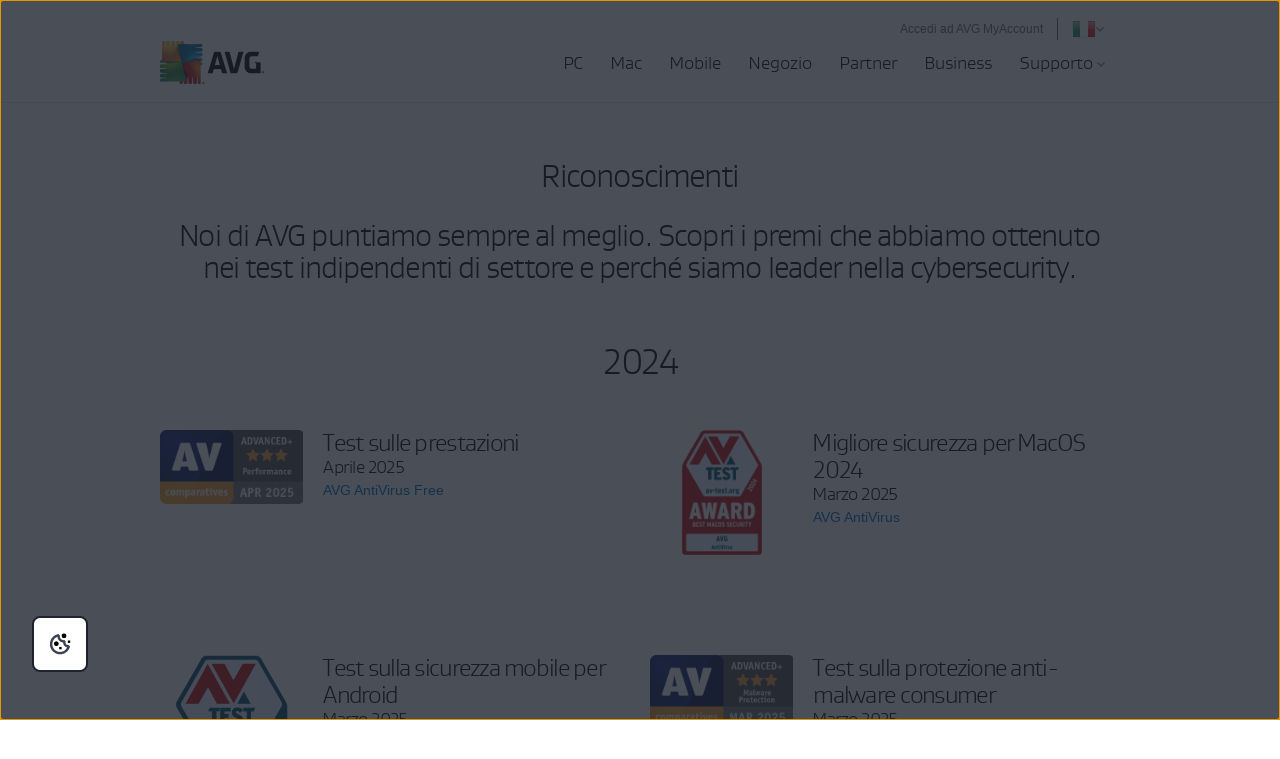

--- FILE ---
content_type: text/html; charset=utf-8
request_url: https://www.avg.com/it-it/awards
body_size: 15708
content:
<!DOCTYPE html>
<html lang="it-it" class="no-js">
<head>
	
	<script src="https://nexus.ensighten.com/symantec/avg/Bootstrap.js" data-script-info="CHEQ Cookie Consent -- Brand: AVG -- Script Type: PRODUCTION"></script>






<script>
/*! Declare GTM dataLayer */
window.dataLayer = window.dataLayer || [];
window.sdl = window.sdl || []; 


	
/*! Dimensions to dataLayer */
(function(){
	var dataObj = {
		'contentLocale': 'it-it',
		'pageName': 'it-it | it-it/awards',
        'pageId': '73a102305907851323ae347d794008a4'
	};
	var contentGroup = 'Others';
	if (contentGroup != '') {
		dataObj.contentGroup = contentGroup;
	}
  
  	var pageGroup = 'Marketing page';
    if (pageGroup != '') {
        dataObj.pageGroup = pageGroup;
    }

	dataLayer.push(dataObj);
})();
	var countryCode = 'it-it'
	
	var sdlObj = {
		'session': {
			'countryCode': countryCode.substring(3).toUpperCase()
		},
		'screen': {
			'locale': 'it-it',
			'screenCategory': 'core',
			'type': 'Marketing page',
			'fileName': 'awards',
			'screenId': '73a102305907851323ae347d794008a4',
			'lineOfBusiness': 'Others',
			'path': 'awards',
			'hostname': 'www.avg.com',
			'name': 'it-it | it-it/awards'
		},
		'event': 'screen'
	}
</script>




	

	<script>
		window.nortonAnalytics = window.nortonAnalytics || {};
		nortonAnalytics = {
			'account': "symanteccom",
			'site_country': "it",
			'site_language': 'it',
			'content_format': 'html',
			'content_page': 'page',
			'site_section': 'avg.com',
			'page_name': "awards",
			'site_sub_section': "about"
		}
	</script>


<script>(function(w,d,s,l,i){w[l]=w[l]||[];w[l].push({'gtm.start':
new Date().getTime(),event:'gtm.js'});var f=d.getElementsByTagName(s)[0],
j=d.createElement(s),dl=l!='dataLayer'?'&l='+l:'';j.async=true;j.src=
'https://www.googletagmanager.com/gtm.js?id='+i+dl;f.parentNode.insertBefore(j,f);
})(window,document,'script','sdl','GTM-WPC6R3K');</script>


<script>(function(w,d,s,l,i){w[l]=w[l]||[];w[l].push({'gtm.start':
new Date().getTime(),event:'gtm.js'});var f=d.getElementsByTagName(s)[0],
j=d.createElement(s),dl=l!='dataLayer'?'&l='+l:'';j.async=true;j.src=
'https://www.googletagmanager.com/gtm.js?id='+i+dl;j.setAttributeNode(d.createAttribute('data-ot-ignore'));f.parentNode.insertBefore(j,f);
})(window,document,'script','dataLayer','GTM-PQL2XC');</script>

	<script src=https://assets.adobedtm.com/b29989a14bed/fb232d48b52a/launch-6a58c8f8d4cd.min.js async></script>



	<meta charset="utf-8" />
 	<meta http-equiv="X-UA-Compatible" content="IE=edge" />
  	<meta name="viewport" content="width=device-width, initial-scale=1" />
  	<meta name="msvalidate.01" content="F523541C02FD305D452DFEB76276B106" />
  	<meta name="yandex-verification" content="a5879e85dfab123e" />
  	
    <meta name="google-site-verification" content="_fAOKZ0pl5SoE-J403ROOL3ij6Jl_MrOYtTzTwfs3So" />
  	
    <meta name="google-site-verification" content="DKdOVEob-a2xTessHpy7H3IO2I1n4wc80n4lrkZxNqk" />
    	
    <meta name="google-site-verification" content="pJ2yb8cUzce9KAR0BROr6WF6Q67QFvMLZyPDUWHHEGc" />
    	
	<meta name="google-site-verification" content="HhZa3WSVcn36Khyh4HMKdrraf5FM_Pl0B58Uoaxhufc" />
  
  <link rel="canonical" href="https://www.avg.com/it-it/awards">
  	<link rel="dns-prefetch" href="4331387.fls.doubleclick.net"/>
<link rel="dns-prefetch" href="avgtechnologiescyltd.tt.omtrdc.net"/>
<link rel="dns-prefetch" href="dis.ny.us.criteo.com"/>
<link rel="dns-prefetch" href="googleads.g.doubleclick.net"/>
<link rel="dns-prefetch" href="leadback.advertising.com"/>
<link rel="dns-prefetch" href="omni.avg.com"/>
<link rel="dns-prefetch" href="static.criteo.net"/>
<link rel="dns-prefetch" href="stats.g.doubleclick.net"/>
<link rel="dns-prefetch" href="widget.criteo.com"/>
<link rel="dns-prefetch" href="www.adobetag.com"/>
<link rel="dns-prefetch" href="www.avg.com"/>
<link rel="dns-prefetch" href="www.google.com"/>
<link rel="dns-prefetch" href="www.googleadservices.com"/>
<link rel="dns-prefetch" href="s.clicktale.net"/>
  	<link rel="icon" type="image/png" href="https://static2.avg.com/10004661/web/i/favicons/favicon.ico" sizes="32x32">

<link rel="apple-touch-icon-precomposed" href="https://static2.avg.com/10004661/web/i/favicons/apple-touch-avg.png">
<link rel="apple-touch-icon" sizes="120x120" href="https://static2.avg.com/10004661/web/i/favicons/apple-touch-avg-120x120.png">
<link rel="apple-touch-icon" sizes="152x152" href="https://static2.avg.com/10004661/web/i/favicons/apple-touch-avg-152x152.png">
<link rel="apple-touch-icon" sizes="167x167" href="https://static2.avg.com/10004661/web/i/favicons/apple-touch-avg-167x167.png">
<link rel="apple-touch-icon" sizes="180x180" href="https://static2.avg.com/10004661/web/i/favicons/apple-touch-avg-180x180.png">
<link rel="apple-touch-icon" sizes="192x192" href="https://static2.avg.com/10004661/web/i/favicons/apple-touch-avg-192x192.png">
		
  <link rel="stylesheet" href="https://static2.avg.com/10004661/web/c/responsive.min.css?v" type="text/css">
  <link rel="stylesheet" href="https://static2.avg.com/10004661/web/c/components/message-line.css" type="text/css">
  <link rel="stylesheet" href="https://static2.avg.com/10004661/web/c/notificationDifferentProduct.css" type="text/css">
  
  
  
  
		
		 
		 
  
  
  <title>Riconoscimenti | Recensioni | Software di sicurezza e antivirus</title>
<meta content="Test di laboratorio e recensioni di prodotti software antivirus per identificare i programmi di protezione più efficaci per il rilevamento e la rimozione dei virus." name="description" />
<meta property="og:title" content="Riconoscimenti | Recensioni | Software di sicurezza e antivirus">
<meta property="og:type" content="sito web">
<meta property="og:url" content="https://www.avg.com/it-it/awards">
<meta property="og:site_name" content="AVG.com">
<meta property="og:description" content="Test di laboratorio e recensioni di prodotti software antivirus per identificare i programmi di protezione più efficaci per il rilevamento e la rimozione dei virus.">
<meta property="twitter:card" content="riepilogo">
<meta property="twitter:title" content="Riconoscimenti | Recensioni | Software di sicurezza e antivirus">
<meta property="twitter:description" content="Test di laboratorio e recensioni di prodotti software antivirus per identificare i programmi di protezione più efficaci per il rilevamento e la rimozione dei virus.">
<meta name="robots" content="index, follow">
<link href="https://static2.avg.com/10004661/web/c/awards.css" media="all" rel="stylesheet"/>
    <meta http-equiv="content-language" content="it-it"/>
  <script type="text/javascript" src="https://static2.avg.com/10004661/web/j/jquery.js"></script>
  
  
  <link href="https://static2.avg.com/10004661/web/c/page/median-grid.css" media="all" rel="stylesheet" />
  <link href="https://static2.avg.com/10004661/web/c/page/median-base.css" media="all" rel="stylesheet" />
  <link href="https://static2.avg.com/10004661/web/c/page/median-buttons-v2.css" media="all" rel="stylesheet" />
  <link href="https://static2.avg.com/10004661/web/c/page/median-typography.css" media="all" rel="stylesheet" />
    
  
  <script>
	window.avastGlobals = window.avastGlobals || {};	
	window.avastGlobals.web = {
		domain: "www.avg.com",
		pathFromRoot: "it-it/awards",
      	fileName: "awards",
		lang: 'it',
		locale: "it-it",
      	contentGroup: 'Others',
		pageName: 'it-it | it-it/awards',
		'notification-overlay-for-wrong-download': {
			'free-antivirus-download': {
				'button-selector': '[href*="download-thank-you.php?product=freegsr&variant=1606"],[href*="download-thank-you.php?product=freegsr"],[href*="download-thank-you.php?product=FREEGSR"],[href*="download-thank-you.php?product=freegsr&variant=698"]',
				'supported-platform': 'windows',
				'product-id': 'freegsr',
				'alternative-links': {
					mac: '/download-thank-you.php?product=AVM-FAD',
					android: 'market://details?id=com.antivirus&referrer=utm_source%3Davg_com%26utm_medium%3Dgavp_pp-mobile%26utm_content%3Dfree-download%26utm_campaign%3Dgavp_pp-mobile_gavp',
					ios: 'https://apps.apple.com/us/app/avg-mobile-security/id1473934066'
				},
				'alternative-tracking': {
					mac: 'AVM-FAD',
					android: 'mob',
					ios: 'appstore'
				}
			},
			'free-antivirus-download-t1': {
				'button-selector': '[href*="download-thank-you.php?product=freegsr&variant=1606"],[href*="download-thank-you.php?product=freegsr"],[href*="download-thank-you.php?product=freegsr&variant=698"]',
				'supported-platform': 'windows',
				'product-id': 'freegsr',
				'alternative-links': {
					mac: '/download-thank-you.php?product=AVM',
					android: 'market://details?id=com.antivirus&referrer=utm_source%3Davg_com%26utm_medium%3Dgavp_pp-mobile%26utm_content%3Dfree-download%26utm_campaign%3Dgavp_pp-mobile_gavp',
					ios: 'https://apps.apple.com/us/app/avg-mobile-security/id1473934066'
				},
				'alternative-tracking': {
					mac: 'avm',
					android: 'mob',
					ios: 'appstore'
				}
			},		
			'free-antivirus-download-t2': {
				'button-selector': '[href*="download-thank-you.php?product=freegsr&variant=1606"],[href*="download-thank-you.php?product=freegsr"],[href*="download-thank-you.php?product=freegsr&variant=698"]',
				'supported-platform': 'windows',
				'product-id': 'freegsr',
				'alternative-links': {
					mac: '/download-thank-you.php?product=AVM',
					android: 'market://details?id=com.antivirus&referrer=utm_source%3Davg_com%26utm_medium%3Dgavp_pp-mobile%26utm_content%3Dfree-download%26utm_campaign%3Dgavp_pp-mobile_gavp',
					ios: 'https://apps.apple.com/us/app/avg-mobile-security/id1473934066'
				},
				'alternative-tracking': {
					mac: 'avm',
					android: 'mob',
					ios: 'appstore'
				}
			},			
			'internet-security': {
				'button-selector': '[href*="download-thank-you.php?product=gsr&variant=755"],[href*="download-thank-you.php?product=GSR"]',
				'supported-platform': 'windows',
				'product-id': 'gsr',
				'alternative-links': {
					mac: '/download-thank-you.php?product=AVM',
					android: 'market://details?id=com.antivirus&referrer=utm_source%3Davg_com%26utm_medium%3Dgavp_pp-mobile%26utm_content%3Dfree-download%26utm_campaign%3Dgavp_pp-mobile_gavp',
					ios: 'https://apps.apple.com/us/app/avg-mobile-security/id1473934066'
				},
				'alternative-tracking': {
					mac: 'avm',
					android: 'mob',
					ios: 'appstore'
				}
			},
			'avg-pctuneup': {
				'button-selector': '[href*="download-thank-you.php?product=GSE-2019"]',
				'supported-platform': 'windows',
				'product-id': 'gse-2019',
				'alternative-links': {
					mac: '/download-thank-you.php?product=TMP',
					android: 'market://details?id=com.avg.cleaner&referrer=utm_source%3Dwww.avg.com%26utm_medium%3Davg-memory-cleaner%26utm_campaign%3DTopButton'
				},
				'alternative-tracking': {
					mac: 'tmp',
					android: 'mcc'
				},
				'alternative-text': 'b'
			},
			'avg-driver-updater': {
				'button-selector': '[href*="download-thank-you.php?product=duw&variant=duw-pp"]',
				'supported-platform': 'windows',
				'product-id': 'duw'
			},
			'secure-vpn': {
				'button-selector': '[href*="download-thank-you.php?product=GSV"]',
				'supported-platform': 'windows',
				'product-id': 'gsv',
				'alternative-links': {
					mac: '/download-thank-you.php?product=VPM',
					android: '/download-thank-you.php?product=VPA-P',
					ios: '/download-thank-you.php?product=VPI'
				},
				'alternative-tracking': {
					mac: 'vpm',
					android: 'vpa',
					ios: 'vpi'
				},
				'alternative-text': 'c'
			},
			'avg-tuneup-for-mac': {
				'button-selector': '[href*="download-thank-you.php?product=TMP"]',
				'supported-platform': 'mac',
				'product-id': 'tmp',
				'alternative-links': {
					windows: '/download-thank-you.php?product=GSE-2019',
					android: 'market://details?id=com.avg.cleaner&referrer=utm_source%3Dwww.avg.com%26utm_medium%3Davg-memory-cleaner%26utm_campaign%3DTopButton'
				},
				'alternative-tracking': {
					windows: 'gse-2019',
					android: 'mcc'
				},
				'alternative-text': 'b'
			},
			'avg-antivirus-for-mac': {
				'button-selector': '[href*="download-thank-you.php?product=AVM"]',
				'supported-platform': 'mac',
				'product-id': 'avm',
				'alternative-links': {
					windows: '/download-thank-you.php?product=FREEGSR-AFM',
					android: 'market://details?id=com.antivirus&referrer=utm_source%3Davg_com%26utm_medium%3Dgavp_pp-mobile%26utm_content%3Dfree-download%26utm_campaign%3Dgavp_pp-mobile_gavp',
					ios: 'https://apps.apple.com/us/app/avg-mobile-security/id1473934066'
				},
				'alternative-tracking': {
					windows: 'FREEGSR-AFM',
					android: 'mob',
					ios: 'appstore'
				}
			},
			'download-secure-vpn-mac': {
				'button-selector': '[href*="download-thank-you.php?product=VPM"]',
				'supported-platform': 'mac',
				'product-id': 'vpm',
				'alternative-links': {
					windows: '/download-thank-you.php?product=GSV',
					android: '/download-thank-you.php?product=VPA-P',
					ios: '/download-thank-you.php?product=VPI'
				},
				'alternative-tracking': {
					windows: 'gsv',
					android: 'vpa',
					ios: 'vpi'
				},
				'alternative-text': 'c'
			}
		}
	};
	window.avastGlobals.texts = {
		chromeUnsupportedOS: 'Il sistema operativo in esecuzione non è supportato. Per scaricare l&apos;ultima versione di Secure Browser, è necessario eseguire l&apos;aggiornamento a Windows 10 o versione successiva.'
	};
</script>
<script> 
	document.documentElement.className = 
	document.documentElement.className.replace("no-js","js"); 
</script>
	<script src="https://static2.avg.com/10004661/web/j/components/userAgentDetect.js"></script>
	
	<script src="https://static2.avg.com/10004661/web/j/components/singleDL-primary.js"></script>
  
                              <script>!function(a){var e="https://s.go-mpulse.net/boomerang/",t="addEventListener";if("False"=="True")a.BOOMR_config=a.BOOMR_config||{},a.BOOMR_config.PageParams=a.BOOMR_config.PageParams||{},a.BOOMR_config.PageParams.pci=!0,e="https://s2.go-mpulse.net/boomerang/";if(window.BOOMR_API_key="9K3EU-JY7U6-TD3RC-2KCEC-AH4A8",function(){function n(e){a.BOOMR_onload=e&&e.timeStamp||(new Date).getTime()}if(!a.BOOMR||!a.BOOMR.version&&!a.BOOMR.snippetExecuted){a.BOOMR=a.BOOMR||{},a.BOOMR.snippetExecuted=!0;var i,_,o,r=document.createElement("iframe");if(a[t])a[t]("load",n,!1);else if(a.attachEvent)a.attachEvent("onload",n);r.src="javascript:void(0)",r.title="",r.role="presentation",(r.frameElement||r).style.cssText="width:0;height:0;border:0;display:none;",o=document.getElementsByTagName("script")[0],o.parentNode.insertBefore(r,o);try{_=r.contentWindow.document}catch(O){i=document.domain,r.src="javascript:var d=document.open();d.domain='"+i+"';void(0);",_=r.contentWindow.document}_.open()._l=function(){var a=this.createElement("script");if(i)this.domain=i;a.id="boomr-if-as",a.src=e+"9K3EU-JY7U6-TD3RC-2KCEC-AH4A8",BOOMR_lstart=(new Date).getTime(),this.body.appendChild(a)},_.write("<bo"+'dy onload="document._l();">'),_.close()}}(),"".length>0)if(a&&"performance"in a&&a.performance&&"function"==typeof a.performance.setResourceTimingBufferSize)a.performance.setResourceTimingBufferSize();!function(){if(BOOMR=a.BOOMR||{},BOOMR.plugins=BOOMR.plugins||{},!BOOMR.plugins.AK){var e=""=="true"?1:0,t="",n="aokjbcax2kix62li5dzq-f-8742ac41d-clientnsv4-s.akamaihd.net",i="false"=="true"?2:1,_={"ak.v":"39","ak.cp":"96151","ak.ai":parseInt("59953",10),"ak.ol":"0","ak.cr":8,"ak.ipv":4,"ak.proto":"http/1.1","ak.rid":"c6b89a1c","ak.r":47358,"ak.a2":e,"ak.m":"dsca","ak.n":"essl","ak.bpcip":"3.148.144.0","ak.cport":53054,"ak.gh":"23.208.24.234","ak.quicv":"","ak.tlsv":"tls1.3","ak.0rtt":"","ak.0rtt.ed":"","ak.csrc":"-","ak.acc":"bbr","ak.t":"1768483059","ak.ak":"hOBiQwZUYzCg5VSAfCLimQ==wmfzNYPXjPpVrhVSvzF1ZFdC6g8vLN0o2toCaJkL4IkEzPfeQMjL3YMqscuU2U0g/[base64]/P6DaKxfVrRdRVnzRLcD7M6eE767rEhiOgZJQ3imZmCWqJz2LoimZxrBOViR2/h0Sh7SIIyOjHmTqtwsrxCGjLmhkNrOkjb6TX69fA1CvG6IJuh9aI=","ak.pv":"331","ak.dpoabenc":"","ak.tf":i};if(""!==t)_["ak.ruds"]=t;var o={i:!1,av:function(e){var t="http.initiator";if(e&&(!e[t]||"spa_hard"===e[t]))_["ak.feo"]=void 0!==a.aFeoApplied?1:0,BOOMR.addVar(_)},rv:function(){var a=["ak.bpcip","ak.cport","ak.cr","ak.csrc","ak.gh","ak.ipv","ak.m","ak.n","ak.ol","ak.proto","ak.quicv","ak.tlsv","ak.0rtt","ak.0rtt.ed","ak.r","ak.acc","ak.t","ak.tf"];BOOMR.removeVar(a)}};BOOMR.plugins.AK={akVars:_,akDNSPreFetchDomain:n,init:function(){if(!o.i){var a=BOOMR.subscribe;a("before_beacon",o.av,null,null),a("onbeacon",o.rv,null,null),o.i=!0}return this},is_complete:function(){return!0}}}}()}(window);</script></head>
  
  <body id="awards" class="it-it lng-it">
  	
    


<noscript><iframe src="https://www.googletagmanager.com/ns.html?id=GTM-PQL2XC" height="0" width="0" style="display:none;visibility:hidden"></iframe></noscript>


  	
    
    
    
	  
    
    

    

	






	
	








	

	

	


	
	

	


 
    
    <div id="body-wrapper">
      
      
 
      





<nav id="menu" class="navigation global-navigation">
	<div class="container">
		<div class="navigation-top visible-lg-block pull-lg-right">
<a href="https://account.avg.com/?migration&utm_campaign=myaccount_web_menu" class="bi-nav-login loginLink link-only ">
    Accedi ad AVG MyAccount
</a>

          
 
			<a href="javascript:void();" data-toggle="modal" data-target="#language-selector"  aria-label="Cambia lingua" class="icon-href">
		<span class="icon-flag icon-flag-it"></span>
	<img src="https://static2.avg.com/10004661/web/i/avg/img/components/languageselector/arrow-down.svg" alt="">
</a>
				<div class="clearfix"></div>
		</div>
		<div class="clearfix"></div>
		<div class="navigation-header">
			<button data-bi-nav-menu-status="open" data-bi-nav="Mobile" type="button" class="bi-nav-menu navbar-toggle" data-navigation-toggle="navigation" data-navigation-target="#navigation-main" data-navigation-controls='{
                  "closed": -350,
                  "opened": 0,
                  "duration": 400,
                  "align": "right",
                  "container": "#body-inner",
                  "navigationContainer": ".navigation"
                }'> 
				<span class="bi-nav-menu pull-left title" data-bi-nav-menu-status="open"></span> 
				<span class="bi-nav-menu pull-left" data-bi-nav-menu-status="open">
					<img src="https://static2.avg.com/10004661/web/i/components/menu-mobile.svg" alt="menu">
				</span>
			</button> 
			
			<div class="bg-image-sni-0"> 
					<a class="bi-nav-toplink" href="/it-it/homepage" data-platform='{"platform_pc":"/it-it/homepage","platform_android":"","platform_ios":"","platform_mac":""}'>
					<img class="avg-logo-desktop " src="https://static2.avg.com/10004661/web/i/other/avg-logo-v2.png" alt="AVG logo" width="104">
            		</a>
			</div>
			<style>
				.bg-image-sni-0 img { 
			}
			</style>
			 <a href="#body-inner" accesskey="0" class="sr-only sr-only-focusable">Passa al contenuto</a>

		</div>
		
		<div class="navigation-row" id="navigation-main" data-dimension-action="fullHeight" data-dimension-target="window" data-dimension-options='{"minus": "#cookie-bar:isvisible", "sizes": {"xs": true, "lg": false}}'>
			<div class="navigation-collapse navigation-right navigation-wrapper">

              
				
<ul id="navigation-links" class="navigation-nav">
  
  <li class="navigation-mobile-header-item">
    
<div class="close-wrapper">
  <?xml version="1.0" encoding="UTF-8"?>
    	<a href="#" class="js-navigation-close bi-nav-close navigation-close " data-navigation-toggle="navigation" data-navigation-target="#navigation-main" data-navigation-controls='{"closed": -300, "opened": 0, "duration": 400, "align": "right", "container": "#body-inner", "navigationContainer": ".navigation", "actionSkip": "init"}'>
    	  <svg lass="js-navigation-close bi-nav-close " width="16px" height="16px" viewBox="0 0 16 16" version="1.1" xmlns="http://www.w3.org/2000/svg" xmlns:xlink="http://www.w3.org/1999/xlink">
    <title>Close-icon</title>
    <g id="Close-icon-16x16-Copy" stroke="none" stroke-width="1" fill="none" fill-rule="evenodd" stroke-linecap="round" stroke-linejoin="round">
        <line x1="2.5" y1="13" x2="12.5" y2="3" id="Path" stroke="#000000" stroke-width="2"></line>
        <line x1="2.5" y1="3" x2="12.5" y2="13" id="Path" stroke="#000000" stroke-width="2"></line>
    </g>
</svg>
    	</a>

</div>
  </li>

<li class="nav-main-link">
 <a href="/it-it/store#pc" class="bi-nav-menu menu-link"> <span>PC</span> </a>
  <ul class="bi-nav-items visible-lg-block">
    <li class="navigation-mobile-header-item">
      
<div class="close-wrapper">
	<span class="js-navigation-back navigation-back"></span>
	<span class="label">PC</span>
  <?xml version="1.0" encoding="UTF-8"?>
    	<a href="#" class="js-navigation-close bi-nav-close navigation-close " data-navigation-toggle="navigation" data-navigation-target="#navigation-main" data-navigation-controls='{"closed": -300, "opened": 0, "duration": 400, "align": "right", "container": "#body-inner", "navigationContainer": ".navigation", "actionSkip": "init"}'>
    	  <svg lass="js-navigation-close bi-nav-close " width="16px" height="16px" viewBox="0 0 16 16" version="1.1" xmlns="http://www.w3.org/2000/svg" xmlns:xlink="http://www.w3.org/1999/xlink">
    <title>Close-icon</title>
    <g id="Close-icon-16x16-Copy" stroke="none" stroke-width="1" fill="none" fill-rule="evenodd" stroke-linecap="round" stroke-linejoin="round">
        <line x1="2.5" y1="13" x2="12.5" y2="3" id="Path" stroke="#000000" stroke-width="2"></line>
        <line x1="2.5" y1="3" x2="12.5" y2="13" id="Path" stroke="#000000" stroke-width="2"></line>
    </g>
</svg>
    	</a>

</div>
    </li>
    <li class="nav-title nav-title-nolink">
      <span class="nav-title-text">La soluzione più avanzata</span>
    </li>
    <li>
      <a href="/it-it/ultimate"> <span class="nav-title-text">AVG Ultimate</span> </a>
    </li>
    <li class="nav-title nav-title-nolink">
      <span class="nav-title-text">Protezione</span>
    </li>
    <li>
      <a href="/it-it/free-antivirus-download"> <span class="nav-title-text">AVG AntiVirus FREE</span> </a>
    </li>
    <li>
      <a href="/it-it/internet-security"> <span class="nav-title-text">AVG Internet Security</span> </a>
    </li>
    <li class="nav-title nav-title-nolink">
      <span class="nav-title-text">Prestazioni</span>
    </li>
    <li>
      <a href="/it-it/avg-pctuneup"> <span class="nav-title-text">AVG TuneUp</span> </a>
    </li>
   <li>
      <a href="/it-it/avg-driver-updater"> <span class="nav-title-text">AVG Driver Updater</span> </a>
    </li>
    <li>
       <a href="/it-it/battery-saver-for-windows"> <span class="nav-title-text">AVG Battery Saver</span> </a>
    </li>
    <li class="nav-title nav-title-nolink">
      <span class="nav-title-text">Privacy</span>
    </li>
    <li>
      <a href="/it-it/secure-vpn"> <span class="nav-title-text">AVG Secure VPN per PC</span>  </a>
    </li>
    <li>
      <a href="/it-it/secure-identity"> <span class="nav-title-text">AVG Secure Identity</span> <span class="label-new">New</span></a>
    </li>
    <li>
      <a href="/it-it/antitrack"> <span class="nav-title-text">AVG AntiTrack</span>  </a>
    </li>
    <li>
      <a href="/it-it/secure-browser"> <span class="nav-title-text">AVG Secure Browser</span></a>
    </li>
    <li>
      <a href="/it-it/breachguard"> <span class="nav-title-text">AVG BreachGuard</span></a>
    </li>    
    <li>
      <a class="last button button-large button-outlined button-nevada" href="/it-it/store#pc"> <span class="nav-title-text"> <center>Tutti i prodotti per PC</center></span> </a>
    </li>
  </ul>
</li>

<li class="nav-main-link">
  <a href="/it-it/store#mac" class="bi-nav-menu menu-link"> <span>Mac</span> </a>
  <ul class="bi-nav-items visible-lg-block">
    <li class="navigation-mobile-header-item">
      
<div class="close-wrapper">
	<span class="js-navigation-back navigation-back"></span>
	<span class="label">Mac</span>
  <?xml version="1.0" encoding="UTF-8"?>
    	<a href="#" class="js-navigation-close bi-nav-close navigation-close " data-navigation-toggle="navigation" data-navigation-target="#navigation-main" data-navigation-controls='{"closed": -300, "opened": 0, "duration": 400, "align": "right", "container": "#body-inner", "navigationContainer": ".navigation", "actionSkip": "init"}'>
    	  <svg lass="js-navigation-close bi-nav-close " width="16px" height="16px" viewBox="0 0 16 16" version="1.1" xmlns="http://www.w3.org/2000/svg" xmlns:xlink="http://www.w3.org/1999/xlink">
    <title>Close-icon</title>
    <g id="Close-icon-16x16-Copy" stroke="none" stroke-width="1" fill="none" fill-rule="evenodd" stroke-linecap="round" stroke-linejoin="round">
        <line x1="2.5" y1="13" x2="12.5" y2="3" id="Path" stroke="#000000" stroke-width="2"></line>
        <line x1="2.5" y1="3" x2="12.5" y2="13" id="Path" stroke="#000000" stroke-width="2"></line>
    </g>
</svg>
    	</a>

</div>
    </li>
    <li class="nav-title nav-title-nolink">
        <span class="nav-title-text">La soluzione più avanzata</span>
      </li>
      <li>
        <a href="/it-it/ultimate"> <span class="nav-title-text">AVG Ultimate</span> </a>
      </li>
      <li class="nav-title nav-title-nolink">
        <span class="nav-title-text">Protezione</span>
      </li>
    <li>
      <a href="/it-it/avg-antivirus-for-mac"> <span class="nav-title-text">AVG AntiVirus FREE per Mac</span> </a>
    </li>
    <li>
        <a href="/it-it/internet-security-for-mac"> <span class="nav-title-text">AVG Internet Security per Mac</span> </a>
      </li>
      <li class="nav-title nav-title-nolink">
        <span class="nav-title-text">Prestazioni</span>
      </li>
    <li>
      <a href="/it-it/avg-tuneup-for-mac"> <span class="nav-title-text">AVG TuneUp per Mac</span> </a>
    </li>
    <li class="nav-title nav-title-nolink">
        <span class="nav-title-text">Privacy</span>
      </li>
    <li>
      <a href="/it-it/download-secure-vpn-mac"> <span class="nav-title-text">AVG Secure VPN per Mac</span></a>
    </li>
	<li>
      <a href="/it-it/secure-browser#mac"> <span class="nav-title-text">AVG Secure Browser per Mac</span></a>
    </li>
    <li>
      <a href="/it-it/breachguard#mac"> <span class="nav-title-text">AVG BreachGuard per Mac</span></a>
    </li>
    <li>
      <a class="last button button-large button-outlined button-nevada" href="/it-it/store#mac"> <span class="nav-title-text"><center>Tutti i prodotti per Mac</center></span> </a>
    </li>
  </ul>
</li>

<li class="nav-main-link default">
  <a href="/it-it/store#mobile" class="bi-nav-menu menu-link"> <span>Mobile</span> </a>
  <ul class="bi-nav-items visible-lg-block">
    <li class="navigation-mobile-header-item">
      
<div class="close-wrapper">
	<span class="js-navigation-back navigation-back"></span>
	<span class="label">Mobile</span>
  <?xml version="1.0" encoding="UTF-8"?>
    	<a href="#" class="js-navigation-close bi-nav-close navigation-close " data-navigation-toggle="navigation" data-navigation-target="#navigation-main" data-navigation-controls='{"closed": -300, "opened": 0, "duration": 400, "align": "right", "container": "#body-inner", "navigationContainer": ".navigation", "actionSkip": "init"}'>
    	  <svg lass="js-navigation-close bi-nav-close " width="16px" height="16px" viewBox="0 0 16 16" version="1.1" xmlns="http://www.w3.org/2000/svg" xmlns:xlink="http://www.w3.org/1999/xlink">
    <title>Close-icon</title>
    <g id="Close-icon-16x16-Copy" stroke="none" stroke-width="1" fill="none" fill-rule="evenodd" stroke-linecap="round" stroke-linejoin="round">
        <line x1="2.5" y1="13" x2="12.5" y2="3" id="Path" stroke="#000000" stroke-width="2"></line>
        <line x1="2.5" y1="3" x2="12.5" y2="13" id="Path" stroke="#000000" stroke-width="2"></line>
    </g>
</svg>
    	</a>

</div>
    </li>
    <li>
      <a href="/it-it/antivirus-for-android"> <span class="nav-title-text">AVG AntiVirus per Android</span> </a>
    </li>
    <li>
      <a href="/it-it/avg-memory-cleaner"> <span class="nav-title-text">AVG Cleaner per Android</span> </a>
    </li>
    <li>
      <a href="/it-it/download-secure-vpn-android"> <span class="nav-title-text">AVG Secure VPN per Android</span> </a>
    </li>
     <li>
      <a href="/it-it/secure-browser#android"> <span class="nav-title-text">AVG Secure Browser per Android</span> </a>
    </li>
    <li>
      <a href="/it-it/mobile-security-for-iphone-ipad"> <span class="nav-title-text">AVG Mobile Security per iPhone/iPad</span> </a>
    </li>
	<li>
      <a href="/it-it/avg-tuneup-ios"> <span class="nav-title-text">AVG TuneUp per iOS</span> </a>
    </li>
    <li>
      <a href="/it-it/download-secure-vpn-ios"> <span class="nav-title-text">AVG Secure VPN per iPhone/iPad</span> </a>
    </li>
    <li>
      <a href="/it-it/secure-browser#ios"> <span class="nav-title-text">AVG Secure Browser per iPhone/iPad</span> </a>
    </li>    
    <li>
      <a class="last button button-large button-outlined button-nevada" href="/it-it/store#mobile"> <span class="nav-title-text"><center>Tutti i prodotti per dispositivi mobile</center></span> </a>
    </li>
  </ul>
</li>
<li class="nav-main-link">
  <a href="/it-it/store" class="bi-nav-menu menu-link"> <span>Negozio</span> </a>
</li>
<li class="nav-main-link default">
  <a href="/it-it/partners" class="bi-nav-menu menu-link"> <span>Partner</span> </a>
</li>

<li class="nav-main-link default">
  <a href="/it-it/business-security" class="bi-nav-menu menu-link"> <span>Business</span> </a>
  <ul class="bi-nav-items visible-lg-block">
    <li class="navigation-mobile-header-item">
      
<div class="close-wrapper">
	<span class="js-navigation-back navigation-back"></span>
	<span class="label">Aziende</span>
  <?xml version="1.0" encoding="UTF-8"?>
    	<a href="#" class="js-navigation-close bi-nav-close navigation-close " data-navigation-toggle="navigation" data-navigation-target="#navigation-main" data-navigation-controls='{"closed": -300, "opened": 0, "duration": 400, "align": "right", "container": "#body-inner", "navigationContainer": ".navigation", "actionSkip": "init"}'>
    	  <svg lass="js-navigation-close bi-nav-close " width="16px" height="16px" viewBox="0 0 16 16" version="1.1" xmlns="http://www.w3.org/2000/svg" xmlns:xlink="http://www.w3.org/1999/xlink">
    <title>Close-icon</title>
    <g id="Close-icon-16x16-Copy" stroke="none" stroke-width="1" fill="none" fill-rule="evenodd" stroke-linecap="round" stroke-linejoin="round">
        <line x1="2.5" y1="13" x2="12.5" y2="3" id="Path" stroke="#000000" stroke-width="2"></line>
        <line x1="2.5" y1="3" x2="12.5" y2="13" id="Path" stroke="#000000" stroke-width="2"></line>
    </g>
</svg>
    	</a>

</div>
    </li>
    <li>
      <a href="/it-it/internet-security-business-edition"> <span class="nav-title-text">AVG Internet Security Business Edition</span> </a>
    </li>
    <li>
      <a href="/it-it/antivirus-business-edition"> <span class="nav-title-text">AVG AntiVirus Business Edition</span> </a>
    </li>
    <li>
      <a href="/it-it/file-server-business-edition"> <span class="nav-title-text">AVG File Server Business Edition</span> </a>
    </li>
    <li>
      <a href="/it-it/email-server-business-edition"> <span class="nav-title-text">AVG Email Server Business Edition</span> </a>
    </li>
    <li>
      <a href="/it-it/patch-management"> <span class="nav-title-text">AVG Patch Management</span> </a>
    </li>
    <li>
      <a href="/it-it/management-console"> <span class="nav-title-text">AVG Cloud Management Console</span> </a>
    </li>
    <li>
      <a class="last button button-large button-outlined button-nevada" href="/it-it/business-security"> <span class="nav-title-text">Confronta i prodotti</span> </a>
    </li>
	<li>
      <a class="last button button-large button-outlined button-nevada" href="/it-it/store-business"> <span class="nav-title-text">Negozio</span> </a>
    </li>
  </ul>
</li>




<li class="nav-main-link">
  <a href="https://support.avg.com/?l=it" class="bi-nav-menu menu-link support-item"> <span>Supporto</span> <img src="https://static2.avg.com/10004661/web/i/avg/img/components/languageselector/arrow-down.svg"></a>
  <ul class="bi-nav-items visible-lg-block">
    <li class="navigation-mobile-header-item">
      
<div class="close-wrapper">
	<span class="js-navigation-back navigation-back"></span>
	<span class="label">Supporto</span>
  <?xml version="1.0" encoding="UTF-8"?>
    	<a href="#" class="js-navigation-close bi-nav-close navigation-close " data-navigation-toggle="navigation" data-navigation-target="#navigation-main" data-navigation-controls='{"closed": -300, "opened": 0, "duration": 400, "align": "right", "container": "#body-inner", "navigationContainer": ".navigation", "actionSkip": "init"}'>
    	  <svg lass="js-navigation-close bi-nav-close " width="16px" height="16px" viewBox="0 0 16 16" version="1.1" xmlns="http://www.w3.org/2000/svg" xmlns:xlink="http://www.w3.org/1999/xlink">
    <title>Close-icon</title>
    <g id="Close-icon-16x16-Copy" stroke="none" stroke-width="1" fill="none" fill-rule="evenodd" stroke-linecap="round" stroke-linejoin="round">
        <line x1="2.5" y1="13" x2="12.5" y2="3" id="Path" stroke="#000000" stroke-width="2"></line>
        <line x1="2.5" y1="3" x2="12.5" y2="13" id="Path" stroke="#000000" stroke-width="2"></line>
    </g>
</svg>
    	</a>

</div>
    </li>
    <li class="nav-title nav-title-nolink">
      <span class="nav-title-text padding-left-small">Prodotti Home</span>
    </li>
    <li>
      <a href="https://support.avg.com/?l=it"> <span class="nav-title-text">Supporto per i prodotti Home</span> </a>
    </li>
            
            
            
            
            
            
            
    <li>
      <a href="/it-it/installation-files"> <span class="nav-title-text">File di installazione</span> </a>
    </li>
    <li class="nav-title nav-title-nolink">
      <span class="nav-title-text">Prodotti per i partner</span>
    </li>
    <li>
      <a href="https://support.avg.com/partners?l=it"> <span class="nav-title-text">Supporto e contatti per i partner</span> </a>
    </li>
	  
    <li class="nav-title nav-title-nolink">
      <span class="nav-title-text">Prodotti Business</span>
    </li>
    <li>
      <a href="https://support.avg.com/business?l=it"> <span class="nav-title-text">Supporto e contatti per i prodotti Business</span> </a>
    </li>
    <li>
      <a href="/it-it/installation-files-business"> <span class="nav-title-text">File di installazione</span> </a>
    </li>
  </ul>
</li>

</ul>
              
				<div class="navigation-buttons hidden-lg text-center"> 
                  <a href="https://myaccount.avg.com/my-account-login" class="bi-nav-login button button-large button-outlined button-nevada">
                    Accedi ad AVG MyAccount
                </a>
                  
                  
               


                  

					<a href="javascript:void();" data-toggle="modal" data-target="#language-selector"  data-delay="500" data-navigation-toggle="navigation" data-navigation-target="#navigation-main" data-navigation-controls='{"closed": -300, "opened": 0, "duration": 400, "align": "right", "container": "#body-inner", "navigationContainer": ".navigation", "actionSkip": "init"}'  aria-label="Cambia lingua" class="button button-large button-outlined button-nevada icon-href">
	<span>
		<span class="icon-flag icon-flag-it"></span>
      	<span>Italiano</span>
	</span>
	<img src="https://static2.avg.com/10004661/web/i/avg/img/components/languageselector/arrow-down.svg" alt="">
</a></div>
			</div>
		</div>
		</div>
	<div class="header-parsys"></div>
</nav>


      <div id="body-inner">
        <div class="container-0 container">
    <div class="text  margin-xs-top-medium ">
        <h1 style="text-align: center;">Riconoscimenti</h1>

        <div style="text-align: center;">
            <p class="text-x-large font-avg-sans-1 text-nevada">Noi di AVG puntiamo sempre al meglio. Scopri i premi che abbiamo ottenuto nei test indipendenti di settore e perché siamo leader nella cybersecurity.</p>

        </div>
    </div>
</div>


<div class="container">
  <div class="text margin-xs-top-medium margin-xs-bottom-medium">
    <h2 style="text-align: center;">2024</h2>
  </div>

	<div class="row margin-xs-top-medium" data-dimension-target=".col .text | .col" data-dimension-action="equalHeights">

  <div class="col col-md-2 col-sm-5 margin-xs-bottom-small">
    
          <div class="bg-image-4 text-center">
              <img src="https://static2.avg.com/10004661/web/i/awards/2024/image87.png"
                   alt="Test sulle prestazioni">
          </div>
          
  </div>

  <div class="col col-md-4 col-sm-7 margin-xs-bottom-medium">
          <div class="text text-xs-center text-lg-left text-md-left text-sm-left">
              <div>
                <span class="text-large font-avg-sans-4 text-black">Test sulle prestazioni</span>
                <br>
                <span class="text-medium font-avg-sans-1 text-nevada">Aprile 2025</span>
              </div>
              <p>
                <a href="https://www.av-comparatives.org/vendors/avg/" target="_blank" rel="noopener noreferrer">
                  <span style="font-size: 14px;">AVG AntiVirus Free</span>
                </a>
              </p>
          </div>
      </div>

  <div class="col col-md-2 col-sm-5 margin-xs-bottom-small">
    
          <div class="bg-image-4 text-center">
              <img src="https://static2.avg.com/10004661/web/i/awards/2024/image86.png"
                   alt="Migliore sicurezza per MacOS 2024">
          </div>
          
  </div>

  <div class="col col-md-4 col-sm-7 margin-xs-bottom-medium">
          <div class="text text-xs-center text-lg-left text-md-left text-sm-left">
              <div>
                <span class="text-large font-avg-sans-4 text-black">Migliore sicurezza per MacOS 2024</span>
                <br>
                <span class="text-medium font-avg-sans-1 text-nevada">Marzo 2025</span>
              </div>
              <p>
                <a href="https://www.av-test.org/en/news/av-test-awards-2024-the-gala-for-award-winning-it-security/" target="_blank" rel="noopener noreferrer">
                  <span style="font-size: 14px;">AVG AntiVirus</span>
                </a>
              </p>
          </div>
      </div>
	</div> 
	<div class="row margin-xs-top-medium" data-dimension-target=".col .text | .col" data-dimension-action="equalHeights">

  <div class="col col-md-2 col-sm-5 margin-xs-bottom-small">
    
          <div class="bg-image-4 text-center">
              <img src="https://static2.avg.com/10004661/web/i/awards/2024/image85.png"
                   alt="Test sulla sicurezza mobile per Android">
          </div>
          
  </div>

  <div class="col col-md-4 col-sm-7 margin-xs-bottom-medium">
          <div class="text text-xs-center text-lg-left text-md-left text-sm-left">
              <div>
                <span class="text-large font-avg-sans-4 text-black">Test sulla sicurezza mobile per Android</span>
                <br>
                <span class="text-medium font-avg-sans-1 text-nevada">Marzo 2025</span>
              </div>
              <p>
                <a href="https://www.av-test.org/en/antivirus/mobile-devices/android/march-2025/avg-antivirus-free-25.4-253202/" target="_blank" rel="noopener noreferrer">
                  <span style="font-size: 14px;">AVG AntiVirus Free</span>
                </a>
              </p>
          </div>
      </div>

  <div class="col col-md-2 col-sm-5 margin-xs-bottom-small">
    
          <div class="bg-image-4 text-center">
              <img src="https://static2.avg.com/10004661/web/i/awards/2024/image84.png"
                   alt="Test sulla protezione anti-malware consumer">
          </div>
          
  </div>

  <div class="col col-md-4 col-sm-7 margin-xs-bottom-medium">
          <div class="text text-xs-center text-lg-left text-md-left text-sm-left">
              <div>
                <span class="text-large font-avg-sans-4 text-black">Test sulla protezione anti-malware consumer</span>
                <br>
                <span class="text-medium font-avg-sans-1 text-nevada">Marzo 2025</span>
              </div>
              <p>
                <a href="https://www.av-comparatives.org/vendors/avg/" target="_blank" rel="noopener noreferrer">
                  <span style="font-size: 14px;">AVG AntiVirus Free</span>
                </a>
              </p>
          </div>
      </div>
	</div> 
	<div class="row margin-xs-top-medium" data-dimension-target=".col .text | .col" data-dimension-action="equalHeights">

  <div class="col col-md-2 col-sm-5 margin-xs-bottom-small">
    
          <div class="bg-image-4 text-center">
              <img src="https://static2.avg.com/10004661/web/i/awards/2024/image83.png"
                   alt="Test sulla protezione degli utenti privati">
          </div>
          
  </div>

  <div class="col col-md-4 col-sm-7 margin-xs-bottom-medium">
          <div class="text text-xs-center text-lg-left text-md-left text-sm-left">
              <div>
                <span class="text-large font-avg-sans-4 text-black">Test sulla protezione degli utenti privati</span>
                <br>
                <span class="text-medium font-avg-sans-1 text-nevada">Febbraio 2025</span>
              </div>
              <p>
                <a href="https://www.av-test.org/en/antivirus/home-windows/windows-10/february-2025/avg-internet-security-24.12-251103/" target="_blank" rel="noopener noreferrer">
                  <span style="font-size: 14px;">AVG Internet Security</span>
                </a>
              </p>
          </div>
      </div>

  <div class="col col-md-2 col-sm-5 margin-xs-bottom-small">
    
          <div class="bg-image-4 text-center">
              <img src="https://static2.avg.com/10004661/web/i/awards/2024/image82.png"
                   alt="Test sulla sicurezza mobile consumer">
          </div>
          
  </div>

  <div class="col col-md-4 col-sm-7 margin-xs-bottom-medium">
          <div class="text text-xs-center text-lg-left text-md-left text-sm-left">
              <div>
                <span class="text-large font-avg-sans-4 text-black">Test sulla sicurezza mobile consumer</span>
                <br>
                <span class="text-medium font-avg-sans-1 text-nevada">Gennaio 2025</span>
              </div>
              <p>
                <a href="https://www.av-test.org/en/antivirus/mobile-devices/android/january-2025/avg-antivirus-free-24.24-253103/" target="_blank" rel="noopener noreferrer">
                  <span style="font-size: 14px;">AVG AntiVirus Free</span>
                </a>
              </p>
          </div>
      </div>
	</div> 
	<div class="row margin-xs-top-medium" data-dimension-target=".col .text | .col" data-dimension-action="equalHeights">

  <div class="col col-md-2 col-sm-5 margin-xs-bottom-small">
    
          <div class="bg-image-4 text-center">
              <img src="https://static2.avg.com/10004661/web/i/awards/2024/image81.png"
                   alt="Prodotto di sicurezza approvato 2024">
          </div>
          
  </div>

  <div class="col col-md-4 col-sm-7 margin-xs-bottom-medium">
          <div class="text text-xs-center text-lg-left text-md-left text-sm-left">
              <div>
                <span class="text-large font-avg-sans-4 text-black">Prodotto di sicurezza approvato 2024</span>
                <br>
                <span class="text-medium font-avg-sans-1 text-nevada">Gennaio 2025</span>
              </div>
              <p>
                <a href="https://www.av-comparatives.org/tests/summary-report-2024/" target="_blank" rel="noopener noreferrer">
                  <span style="font-size: 14px;">AVG Internet Security</span>
                </a>
              </p>
          </div>
      </div>

  <div class="col col-md-2 col-sm-5 margin-xs-bottom-small">
    
          <div class="bg-image-4 text-center">
              <img src="https://static2.avg.com/10004661/web/i/awards/2024/image80.png"
                   alt="Test sulla protezione dalle minacce avanzate 2024">
          </div>
          
  </div>

  <div class="col col-md-4 col-sm-7 margin-xs-bottom-medium">
          <div class="text text-xs-center text-lg-left text-md-left text-sm-left">
              <div>
                <span class="text-large font-avg-sans-4 text-black">Test sulla protezione dalle minacce avanzate 2024</span>
                <br>
                <span class="text-medium font-avg-sans-1 text-nevada">Gennaio 2025</span>
              </div>
              <p>
                <a href="https://www.av-comparatives.org/tests/summary-report-2024/" target="_blank" rel="noopener noreferrer">
                  <span style="font-size: 14px;">AVG Internet Security</span>
                </a>
              </p>
          </div>
      </div>
	</div> 
	<div class="row margin-xs-top-medium" data-dimension-target=".col .text | .col" data-dimension-action="equalHeights">

  <div class="col col-md-2 col-sm-5 margin-xs-bottom-small">
    
          <div class="bg-image-4 text-center">
              <img src="https://static2.avg.com/10004661/web/i/awards/2024/image79.png"
                   alt="Test sulla protezione in ambienti reali 2024">
          </div>
          
  </div>

  <div class="col col-md-4 col-sm-7 margin-xs-bottom-medium">
          <div class="text text-xs-center text-lg-left text-md-left text-sm-left">
              <div>
                <span class="text-large font-avg-sans-4 text-black">Test sulla protezione in ambienti reali 2024</span>
                <br>
                <span class="text-medium font-avg-sans-1 text-nevada">Gennaio 2025</span>
              </div>
              <p>
                <a href="https://www.av-comparatives.org/tests/summary-report-2024/" target="_blank" rel="noopener noreferrer">
                  <span style="font-size: 14px;">AVG Internet Security</span>
                </a>
              </p>
          </div>
      </div>

  <div class="col col-md-2 col-sm-5 margin-xs-bottom-small">
    
          <div class="bg-image-4 text-center">
              <img src="https://static2.avg.com/10004661/web/i/awards/2024/image78.png"
                   alt="Prodotto Top Rated 2024">
          </div>
          
  </div>

  <div class="col col-md-4 col-sm-7 margin-xs-bottom-medium">
          <div class="text text-xs-center text-lg-left text-md-left text-sm-left">
              <div>
                <span class="text-large font-avg-sans-4 text-black">Prodotto Top Rated 2024</span>
                <br>
                <span class="text-medium font-avg-sans-1 text-nevada">Gennaio 2025</span>
              </div>
              <p>
                <a href="https://www.av-comparatives.org/tests/summary-report-2024/" target="_blank" rel="noopener noreferrer">
                  <span style="font-size: 14px;">AVG Internet Security</span>
                </a>
              </p>
          </div>
      </div>
	</div> 
	<div class="row margin-xs-top-medium" data-dimension-target=".col .text | .col" data-dimension-action="equalHeights">

  <div class="col col-md-2 col-sm-5 margin-xs-bottom-small">
    
          <div class="bg-image-4 text-center">
              <img src="https://static2.avg.com/10004661/web/i/awards/2024/image77.png"
                   alt="Test sulla protezione dalle minacce avanzate">
          </div>
          
  </div>

  <div class="col col-md-4 col-sm-7 margin-xs-bottom-medium">
          <div class="text text-xs-center text-lg-left text-md-left text-sm-left">
              <div>
                <span class="text-large font-avg-sans-4 text-black">Test sulla protezione dalle minacce avanzate</span>
                <br>
                <span class="text-medium font-avg-sans-1 text-nevada">Dicembre 2024</span>
              </div>
              <p>
                <a href="https://www.av-test.org/en/news/atp-test-26-security-packages-fend-off-ransomware-and-info-stealers/" target="_blank" rel="noopener noreferrer">
                  <span style="font-size: 14px;">AVG Internet Security</span>
                </a>
              </p>
          </div>
      </div>

  <div class="col col-md-2 col-sm-5 margin-xs-bottom-small">
    
          <div class="bg-image-4 text-center">
              <img src="https://static2.avg.com/10004661/web/i/awards/2024/image76.png"
                   alt="Test sulla protezione degli utenti privati">
          </div>
          
  </div>

  <div class="col col-md-4 col-sm-7 margin-xs-bottom-medium">
          <div class="text text-xs-center text-lg-left text-md-left text-sm-left">
              <div>
                <span class="text-large font-avg-sans-4 text-black">Test sulla protezione degli utenti privati</span>
                <br>
                <span class="text-medium font-avg-sans-1 text-nevada">Dicembre 2024</span>
              </div>
              <p>
                <a href="https://www.av-test.org/en/antivirus/home-windows/windows-10/december-2024/avg-internet-security-24.11-241602/" target="_blank" rel="noopener noreferrer">
                  <span style="font-size: 14px;">AVG Internet Security</span>
                </a>
              </p>
          </div>
      </div>
	</div> 
	<div class="row margin-xs-top-medium" data-dimension-target=".col .text | .col" data-dimension-action="equalHeights">

  <div class="col col-md-2 col-sm-5 margin-xs-bottom-small">
    
          <div class="bg-image-4 text-center">
              <img src="https://static2.avg.com/10004661/web/i/awards/2024/image75.png"
                   alt="Test sulla protezione degli utenti MacOS privati">
          </div>
          
  </div>

  <div class="col col-md-4 col-sm-7 margin-xs-bottom-medium">
          <div class="text text-xs-center text-lg-left text-md-left text-sm-left">
              <div>
                <span class="text-large font-avg-sans-4 text-black">Test sulla protezione degli utenti MacOS privati</span>
                <br>
                <span class="text-medium font-avg-sans-1 text-nevada">Dicembre 2024</span>
              </div>
              <p>
                <a href="https://www.av-test.org/en/antivirus/home-macos/-macos-sonoma/december-2024/avg-antivirus-20.7-245402/" target="_blank" rel="noopener noreferrer">
                  <span style="font-size: 14px;">AVG AntiVirus</span>
                </a>
              </p>
          </div>
      </div>

  <div class="col col-md-2 col-sm-5 margin-xs-bottom-small">
    
          <div class="bg-image-4 text-center">
              <img src="https://static2.avg.com/10004661/web/i/awards/2024/image74.png"
                   alt="Test sulla sicurezza mobile consumer">
          </div>
          
  </div>

  <div class="col col-md-4 col-sm-7 margin-xs-bottom-medium">
          <div class="text text-xs-center text-lg-left text-md-left text-sm-left">
              <div>
                <span class="text-large font-avg-sans-4 text-black">Test sulla sicurezza mobile consumer</span>
                <br>
                <span class="text-medium font-avg-sans-1 text-nevada">Novembre 2024</span>
              </div>
              <p>
                <a href="https://www.av-test.org/en/antivirus/mobile-devices/android/november-2024/avg-antivirus-free-24.19-243603/" target="_blank" rel="noopener noreferrer">
                  <span style="font-size: 14px;">AVG AntiVirus Free</span>
                </a>
              </p>
          </div>
      </div>
	</div> 
	<div class="row margin-xs-top-medium" data-dimension-target=".col .text | .col" data-dimension-action="equalHeights">

  <div class="col col-md-2 col-sm-5 margin-xs-bottom-small">
    
          <div class="bg-image-4 text-center">
              <img src="https://static2.avg.com/10004661/web/i/awards/2024/image73.png"
                   alt="Test sulla protezione degli utenti privati">
          </div>
          
  </div>

  <div class="col col-md-4 col-sm-7 margin-xs-bottom-medium">
          <div class="text text-xs-center text-lg-left text-md-left text-sm-left">
              <div>
                <span class="text-large font-avg-sans-4 text-black">Test sulla protezione degli utenti privati</span>
                <br>
                <span class="text-medium font-avg-sans-1 text-nevada">Ottobre 2024</span>
              </div>
              <p>
                <a href="https://www.av-test.org/en/antivirus/home-windows/windows-11/october-2024/avg-internet-security-24.8--24.9-241503/" target="_blank" rel="noopener noreferrer">
                  <span style="font-size: 14px;">AVG Internet Security</span>
                </a>
              </p>
          </div>
      </div>

  <div class="col col-md-2 col-sm-5 margin-xs-bottom-small">
    
          <div class="bg-image-4 text-center">
              <img src="https://static2.avg.com/10004661/web/i/awards/2024/image72.png"
                   alt="Test sulla protezione degli utenti MacOS privati">
          </div>
          
  </div>

  <div class="col col-md-4 col-sm-7 margin-xs-bottom-medium">
          <div class="text text-xs-center text-lg-left text-md-left text-sm-left">
              <div>
                <span class="text-large font-avg-sans-4 text-black">Test sulla protezione degli utenti MacOS privati</span>
                <br>
                <span class="text-medium font-avg-sans-1 text-nevada">Settembre 2024</span>
              </div>
              <p>
                <a href="https://www.av-test.org/en/antivirus/home-macos/macos-sonoma/september-2024/avg-antivirus-20.7-245302/" target="_blank" rel="noopener noreferrer">
                  <span style="font-size: 14px;">AVG AntiVirus</span>
                </a>
              </p>
          </div>
      </div>
	</div> 
	<div class="row margin-xs-top-medium" data-dimension-target=".col .text | .col" data-dimension-action="equalHeights">

  <div class="col col-md-2 col-sm-5 margin-xs-bottom-small">
    
          <div class="bg-image-4 text-center">
              <img src="https://static2.avg.com/10004661/web/i/awards/2024/image71.png"
                   alt="Test sulla protezione in ambienti reali">
          </div>
          
  </div>

  <div class="col col-md-4 col-sm-7 margin-xs-bottom-medium">
          <div class="text text-xs-center text-lg-left text-md-left text-sm-left">
              <div>
                <span class="text-large font-avg-sans-4 text-black">Test sulla protezione in ambienti reali</span>
                <br>
                <span class="text-medium font-avg-sans-1 text-nevada">Novembre 2024</span>
              </div>
              <p>
                <a href="https://www.av-comparatives.org/tests/real-world-protection-test-july-october-2024/" target="_blank" rel="noopener noreferrer">
                  <span style="font-size: 14px;">AVG Internet Security</span>
                </a>
              </p>
          </div>
      </div>

  <div class="col col-md-2 col-sm-5 margin-xs-bottom-small">
    
          <div class="bg-image-4 text-center">
              <img src="https://static2.avg.com/10004661/web/i/awards/2024/image70.png"
                   alt="Test sulla protezione dalle minacce avanzate">
          </div>
          
  </div>

  <div class="col col-md-4 col-sm-7 margin-xs-bottom-medium">
          <div class="text text-xs-center text-lg-left text-md-left text-sm-left">
              <div>
                <span class="text-large font-avg-sans-4 text-black">Test sulla protezione dalle minacce avanzate</span>
                <br>
                <span class="text-medium font-avg-sans-1 text-nevada">Ottobre 2024</span>
              </div>
              <p>
                <a href="https://www.av-comparatives.org/tests/advanced-threat-protection-test-2024-consumer/" target="_blank" rel="noopener noreferrer">
                  <span style="font-size: 14px;">AVG Internet Security</span>
                </a>
              </p>
          </div>
      </div>
	</div> 
	<div class="row margin-xs-top-medium" data-dimension-target=".col .text | .col" data-dimension-action="equalHeights">

  <div class="col col-md-2 col-sm-5 margin-xs-bottom-small">
    
          <div class="bg-image-4 text-center">
              <img src="https://static2.avg.com/10004661/web/i/awards/2024/image69.png"
                   alt="Test sulla sicurezza mobile consumer">
          </div>
          
  </div>

  <div class="col col-md-4 col-sm-7 margin-xs-bottom-medium">
          <div class="text text-xs-center text-lg-left text-md-left text-sm-left">
              <div>
                <span class="text-large font-avg-sans-4 text-black">Test sulla sicurezza mobile consumer</span>
                <br>
                <span class="text-medium font-avg-sans-1 text-nevada">Settembre 2024</span>
              </div>
              <p>
                <a href="https://www.av-test.org/en/antivirus/mobile-devices/android/september-2024/avg-antivirus-free-24.17-243503/" target="_blank" rel="noopener noreferrer">
                  <span style="font-size: 14px;">AVG AntiVirus Free</span>
                </a>
              </p>
          </div>
      </div>

  <div class="col col-md-2 col-sm-5 margin-xs-bottom-small">
    
          <div class="bg-image-4 text-center">
              <img src="https://static2.avg.com/10004661/web/i/awards/2024/image68.png"
                   alt="Test sulle prestazioni">
          </div>
          
  </div>

  <div class="col col-md-4 col-sm-7 margin-xs-bottom-medium">
          <div class="text text-xs-center text-lg-left text-md-left text-sm-left">
              <div>
                <span class="text-large font-avg-sans-4 text-black">Test sulle prestazioni</span>
                <br>
                <span class="text-medium font-avg-sans-1 text-nevada">Ottobre 2024</span>
              </div>
              <p>
                <a href="https://www.av-comparatives.org/tests/performance-test-september-2024/" target="_blank" rel="noopener noreferrer">
                  <span style="font-size: 14px;">AVG Internet Security</span>
                </a>
              </p>
          </div>
      </div>
	</div> 
	<div class="row margin-xs-top-medium" data-dimension-target=".col .text | .col" data-dimension-action="equalHeights">

  <div class="col col-md-2 col-sm-5 margin-xs-bottom-small">
    
          <div class="bg-image-4 text-center">
              <img src="https://static2.avg.com/10004661/web/i/awards/2024/image67.png"
                   alt="Test sulla protezione dal malware">
          </div>
          
  </div>

  <div class="col col-md-4 col-sm-7 margin-xs-bottom-medium">
          <div class="text text-xs-center text-lg-left text-md-left text-sm-left">
              <div>
                <span class="text-large font-avg-sans-4 text-black">Test sulla protezione dal malware</span>
                <br>
                <span class="text-medium font-avg-sans-1 text-nevada">Settembre 2024</span>
              </div>
              <p>
                <a href="https://www.av-comparatives.org/tests/malware-protection-test-september-2024/" target="_blank" rel="noopener noreferrer">
                  <span style="font-size: 14px;">AVG Internet Security</span>
                </a>
              </p>
          </div>
      </div>

  <div class="col col-md-2 col-sm-5 margin-xs-bottom-small">
    
          <div class="bg-image-4 text-center">
              <img src="https://static2.avg.com/10004661/web/i/awards/2024/image66.png"
                   alt="Test sulla protezione degli utenti privati">
          </div>
          
  </div>

  <div class="col col-md-4 col-sm-7 margin-xs-bottom-medium">
          <div class="text text-xs-center text-lg-left text-md-left text-sm-left">
              <div>
                <span class="text-large font-avg-sans-4 text-black">Test sulla protezione degli utenti privati</span>
                <br>
                <span class="text-medium font-avg-sans-1 text-nevada">Agosto 2024</span>
              </div>
              <p>
                <a href="https://www.av-test.org/en/antivirus/home-windows/windows-10/august-2024/avg-internet-security-24.6--24.7-241402/" target="_blank" rel="noopener noreferrer">
                  <span style="font-size: 14px;">AVG Internet Security</span>
                </a>
              </p>
          </div>
      </div>
	</div> 
	<div class="row margin-xs-top-medium" data-dimension-target=".col .text | .col" data-dimension-action="equalHeights">

  <div class="col col-md-2 col-sm-5 margin-xs-bottom-small">
    
          <div class="bg-image-4 text-center">
              <img src="https://static2.avg.com/10004661/web/i/awards/2024/image65.png"
                   alt="VB100">
          </div>
          
  </div>

  <div class="col col-md-4 col-sm-7 margin-xs-bottom-medium">
          <div class="text text-xs-center text-lg-left text-md-left text-sm-left">
              <div>
                <span class="text-large font-avg-sans-4 text-black">VB100</span>
                <br>
                <span class="text-medium font-avg-sans-1 text-nevada">Agosto 2024</span>
              </div>
              <p>
                <a href="https://www.virusbulletin.com/uploads/vb100/test-reports/vb100-test-report-2024-08-23-avg-internet-security.pdf" target="_blank" rel="noopener noreferrer">
                  <span style="font-size: 14px;">AVG Internet Security</span>
                </a>
              </p>
          </div>
      </div>

  <div class="col col-md-2 col-sm-5 margin-xs-bottom-small">
    
          <div class="bg-image-4 text-center">
              <img src="https://static2.avg.com/10004661/web/i/awards/2024/image64.png"
                   alt="Test sulla sicurezza mobile consumer">
          </div>
          
  </div>

  <div class="col col-md-4 col-sm-7 margin-xs-bottom-medium">
          <div class="text text-xs-center text-lg-left text-md-left text-sm-left">
              <div>
                <span class="text-large font-avg-sans-4 text-black">Test sulla sicurezza mobile consumer</span>
                <br>
                <span class="text-medium font-avg-sans-1 text-nevada">Luglio 2024</span>
              </div>
              <p>
                <a href="https://www.av-test.org/en/antivirus/mobile-devices/android/july-2024/avg-antivirus-free-24.13-243403/" target="_blank" rel="noopener noreferrer">
                  <span style="font-size: 14px;">AVG AntiVirus Free</span>
                </a>
              </p>
          </div>
      </div>
	</div> 
	<div class="row margin-xs-top-medium" data-dimension-target=".col .text | .col" data-dimension-action="equalHeights">

  <div class="col col-md-2 col-sm-5 margin-xs-bottom-small">
    
          <div class="bg-image-4 text-center">
              <img src="https://static2.avg.com/10004661/web/i/awards/2024/image63.png"
                   alt="Test sulla protezione degli utenti MacOS privati">
          </div>
          
  </div>

  <div class="col col-md-4 col-sm-7 margin-xs-bottom-medium">
          <div class="text text-xs-center text-lg-left text-md-left text-sm-left">
              <div>
                <span class="text-large font-avg-sans-4 text-black">Test sulla protezione degli utenti MacOS privati</span>
                <br>
                <span class="text-medium font-avg-sans-1 text-nevada">Giugno 2024</span>
              </div>
              <p>
                <a href="https://www.av-test.org/en/antivirus/home-macos/-macos-sonoma/june-2024/avg-antivirus-20.5-245202/" target="_blank" rel="noopener noreferrer">
                  <span style="font-size: 14px;">AVG AntiVirus</span>
                </a>
              </p>
          </div>
      </div>

  <div class="col col-md-2 col-sm-5 margin-xs-bottom-small">
    
          <div class="bg-image-4 text-center">
              <img src="https://static2.avg.com/10004661/web/i/awards/2024/image62.png"
                   alt="Test sulla protezione degli utenti privati">
          </div>
          
  </div>

  <div class="col col-md-4 col-sm-7 margin-xs-bottom-medium">
          <div class="text text-xs-center text-lg-left text-md-left text-sm-left">
              <div>
                <span class="text-large font-avg-sans-4 text-black">Test sulla protezione degli utenti privati</span>
                <br>
                <span class="text-medium font-avg-sans-1 text-nevada">Giugno 2024</span>
              </div>
              <p>
                <a href="https://www.av-test.org/en/antivirus/home-windows/windows-10/june-2024/avg-internet-security-24.4--24.5-241303/" target="_blank" rel="noopener noreferrer">
                  <span style="font-size: 14px;">AVG Internet Security</span>
                </a>
              </p>
          </div>
      </div>
	</div> 
	<div class="row margin-xs-top-medium" data-dimension-target=".col .text | .col" data-dimension-action="equalHeights">

  <div class="col col-md-2 col-sm-5 margin-xs-bottom-small">
    
          <div class="bg-image-4 text-center">
              <img src="https://static2.avg.com/10004661/web/i/awards/2024/image61.png"
                   alt="Test sulla protezione in ambienti reali">
          </div>
          
  </div>

  <div class="col col-md-4 col-sm-7 margin-xs-bottom-medium">
          <div class="text text-xs-center text-lg-left text-md-left text-sm-left">
              <div>
                <span class="text-large font-avg-sans-4 text-black">Test sulla protezione in ambienti reali</span>
                <br>
                <span class="text-medium font-avg-sans-1 text-nevada">Giugno 2024</span>
              </div>
              <p>
                <a href="https://av-comparatives.org/tests/real-world-protection-test-february-may-2024/" target="_blank" rel="noopener noreferrer">
                  <span style="font-size: 14px;">AVG Internet Security</span>
                </a>
              </p>
          </div>
      </div>

  <div class="col col-md-2 col-sm-5 margin-xs-bottom-small">
    
          <div class="bg-image-4 text-center">
              <img src="https://static2.avg.com/10004661/web/i/awards/2024/image60.png"
                   alt="Test sulla sicurezza mobile consumer">
          </div>
          
  </div>

  <div class="col col-md-4 col-sm-7 margin-xs-bottom-medium">
          <div class="text text-xs-center text-lg-left text-md-left text-sm-left">
              <div>
                <span class="text-large font-avg-sans-4 text-black">Test sulla sicurezza mobile consumer</span>
                <br>
                <span class="text-medium font-avg-sans-1 text-nevada">Maggio 2024</span>
              </div>
              <p>
                <a href="https://www.av-test.org/en/antivirus/mobile-devices/android/may-2024/avast-antivirus--security-24.7-243301/" target="_blank" rel="noopener noreferrer">
                  <span style="font-size: 14px;">AVG AntiVirus Free</span>
                </a>
              </p>
          </div>
      </div>
	</div> 
	<div class="row margin-xs-top-medium" data-dimension-target=".col .text | .col" data-dimension-action="equalHeights">

  <div class="col col-md-2 col-sm-5 margin-xs-bottom-small">
    
          <div class="bg-image-4 text-center">
              <img src="https://static2.avg.com/10004661/web/i/awards/2024/image59.png"
                   alt="Test e valutazione sulla sicurezza Mac">
          </div>
          
  </div>

  <div class="col col-md-4 col-sm-7 margin-xs-bottom-medium">
          <div class="text text-xs-center text-lg-left text-md-left text-sm-left">
              <div>
                <span class="text-large font-avg-sans-4 text-black">Test e valutazione sulla sicurezza Mac</span>
                <br>
                <span class="text-medium font-avg-sans-1 text-nevada">Maggio 2024</span>
              </div>
              <p>
                <a href="https://www.av-comparatives.org/tests/mac-security-test-review-2024/" target="_blank" rel="noopener noreferrer">
                  <span style="font-size: 14px;">AVG AntiVirus Free per Mac</span>
                </a>
              </p>
          </div>
      </div>

  <div class="col col-md-2 col-sm-5 margin-xs-bottom-small">
    
          <div class="bg-image-4 text-center">
              <img src="https://static2.avg.com/10004661/web/i/awards/2024/image58.png"
                   alt="Riconoscimento Mobile Security Review">
          </div>
          
  </div>

  <div class="col col-md-4 col-sm-7 margin-xs-bottom-medium">
          <div class="text text-xs-center text-lg-left text-md-left text-sm-left">
              <div>
                <span class="text-large font-avg-sans-4 text-black">Riconoscimento Mobile Security Review</span>
                <br>
                <span class="text-medium font-avg-sans-1 text-nevada">Maggio 2024</span>
              </div>
              <p>
                <a href="https://av-comparatives.org/tests/mobile-security-review-2024/" target="_blank" rel="noopener noreferrer">
                  <span style="font-size: 14px;">AVG AntiVirus Free</span>
                </a>
              </p>
          </div>
      </div>
	</div> 
	<div class="row margin-xs-top-medium" data-dimension-target=".col .text | .col" data-dimension-action="equalHeights">

  <div class="col col-md-2 col-sm-5 margin-xs-bottom-small">
    
          <div class="bg-image-4 text-center">
              <img src="https://static2.avg.com/10004661/web/i/awards/2024/image57.png"
                   alt="VB100">
          </div>
          
  </div>

  <div class="col col-md-4 col-sm-7 margin-xs-bottom-medium">
          <div class="text text-xs-center text-lg-left text-md-left text-sm-left">
              <div>
                <span class="text-large font-avg-sans-4 text-black">VB100</span>
                <br>
                <span class="text-medium font-avg-sans-1 text-nevada">Maggio 2024</span>
              </div>
              <p>
                <a href="https://www.virusbulletin.com/uploads/vb100/test-reports/vb100-test-report-2024-05-21-avg-internet-security.pdf" target="_blank" rel="noopener noreferrer">
                  <span style="font-size: 14px;">AVG Internet Security</span>
                </a>
              </p>
          </div>
      </div>

  <div class="col col-md-2 col-sm-5 margin-xs-bottom-small">
    
          <div class="bg-image-4 text-center">
              <img src="https://static2.avg.com/10004661/web/i/awards/2024/image56.png"
                   alt="Test sulla protezione degli utenti privati">
          </div>
          
  </div>

  <div class="col col-md-4 col-sm-7 margin-xs-bottom-medium">
          <div class="text text-xs-center text-lg-left text-md-left text-sm-left">
              <div>
                <span class="text-large font-avg-sans-4 text-black">Test sulla protezione degli utenti privati</span>
                <br>
                <span class="text-medium font-avg-sans-1 text-nevada">Aprile 2024</span>
              </div>
              <p>
                <a href="https://www.av-test.org/en/antivirus/home-windows/windows-11/april-2024/avg-internet-security-24.2--24.3-241202/" target="_blank" rel="noopener noreferrer">
                  <span style="font-size: 14px;">AVG Internet Security</span>
                </a>
              </p>
          </div>
      </div>
	</div> 
	<div class="row margin-xs-top-medium" data-dimension-target=".col .text | .col" data-dimension-action="equalHeights">

  <div class="col col-md-2 col-sm-5 margin-xs-bottom-small">
    
          <div class="bg-image-4 text-center">
              <img src="https://static2.avg.com/10004661/web/i/awards/2024/image55.png"
                   alt="Test sulle prestazioni">
          </div>
          
  </div>

  <div class="col col-md-4 col-sm-7 margin-xs-bottom-medium">
          <div class="text text-xs-center text-lg-left text-md-left text-sm-left">
              <div>
                <span class="text-large font-avg-sans-4 text-black">Test sulle prestazioni</span>
                <br>
                <span class="text-medium font-avg-sans-1 text-nevada">Aprile 2024</span>
              </div>
              <p>
                <a href="https://www.av-comparatives.org/tests/performance-test-april-2024/" target="_blank" rel="noopener noreferrer">
                  <span style="font-size: 14px;">AVG Internet Security</span>
                </a>
              </p>
          </div>
      </div>

  <div class="col col-md-2 col-sm-5 margin-xs-bottom-small">
    
          <div class="bg-image-4 text-center">
              <img src="https://static2.avg.com/10004661/web/i/awards/2024/image54.png"
                   alt="Test sulla protezione dalle minacce avanzate">
          </div>
          
  </div>

  <div class="col col-md-4 col-sm-7 margin-xs-bottom-medium">
          <div class="text text-xs-center text-lg-left text-md-left text-sm-left">
              <div>
                <span class="text-large font-avg-sans-4 text-black">Test sulla protezione dalle minacce avanzate</span>
                <br>
                <span class="text-medium font-avg-sans-1 text-nevada">Aprile 2024</span>
              </div>
              <p>
                <a href="https://www.av-test.org/en/news/disguise-and-deception-how-brand-new-malware-attacks-are-carried-out-on-windows-systems/" target="_blank" rel="noopener noreferrer">
                  <span style="font-size: 14px;">AVG Internet Security</span>
                </a>
              </p>
          </div>
      </div>
	</div> 
	<div class="row margin-xs-top-medium" data-dimension-target=".col .text | .col" data-dimension-action="equalHeights">

  <div class="col col-md-2 col-sm-5 margin-xs-bottom-small">
    
          <div class="bg-image-4 text-center">
              <img src="https://static2.avg.com/10004661/web/i/awards/2024/image53.png"
                   alt="Test sulla protezione degli utenti MacOS privati">
          </div>
          
  </div>

  <div class="col col-md-4 col-sm-7 margin-xs-bottom-medium">
          <div class="text text-xs-center text-lg-left text-md-left text-sm-left">
              <div>
                <span class="text-large font-avg-sans-4 text-black">Test sulla protezione degli utenti MacOS privati</span>
                <br>
                <span class="text-medium font-avg-sans-1 text-nevada">Marzo 2024</span>
              </div>
              <p>
                <a href="https://www.av-test.org/en/antivirus/home-macos/macos-sonoma/march-2024/avg-antivirus-20.5-245102/" target="_blank" rel="noopener noreferrer">
                  <span style="font-size: 14px;">AVG AntiVirus</span>
                </a>
              </p>
          </div>
      </div>

  <div class="col col-md-2 col-sm-5 margin-xs-bottom-small">
    
          <div class="bg-image-4 text-center">
              <img src="https://static2.avg.com/10004661/web/i/awards/2024/image52.png"
                   alt="Test sulla sicurezza mobile consumer">
          </div>
          
  </div>

  <div class="col col-md-4 col-sm-7 margin-xs-bottom-medium">
          <div class="text text-xs-center text-lg-left text-md-left text-sm-left">
              <div>
                <span class="text-large font-avg-sans-4 text-black">Test sulla sicurezza mobile consumer</span>
                <br>
                <span class="text-medium font-avg-sans-1 text-nevada">Marzo 2024</span>
              </div>
              <p>
                <a href="https://www.av-test.org/en/antivirus/mobile-devices/android/march-2024/avg-antivirus-free-24.4-243202/" target="_blank" rel="noopener noreferrer">
                  <span style="font-size: 14px;">AVG AntiVirus Free</span>
                </a>
              </p>
          </div>
      </div>
	</div> 
	<div class="row margin-xs-top-medium" data-dimension-target=".col .text | .col" data-dimension-action="equalHeights">

  <div class="col col-md-2 col-sm-5 margin-xs-bottom-small">
    
          <div class="bg-image-4 text-center">
              <img src="https://static2.avg.com/10004661/web/i/awards/2024/image51.png"
                   alt="Test sulla protezione dal malware">
          </div>
          
  </div>

  <div class="col col-md-4 col-sm-7 margin-xs-bottom-medium">
          <div class="text text-xs-center text-lg-left text-md-left text-sm-left">
              <div>
                <span class="text-large font-avg-sans-4 text-black">Test sulla protezione dal malware</span>
                <br>
                <span class="text-medium font-avg-sans-1 text-nevada">Marzo 2024</span>
              </div>
              <p>
                <a href="https://www.av-comparatives.org/tests/malware-protection-test-march-2024/" target="_blank" rel="noopener noreferrer">
                  <span style="font-size: 14px;">AVG Internet Security</span>
                </a>
              </p>
          </div>
      </div>

  <div class="col col-md-2 col-sm-5 margin-xs-bottom-small">
    
          <div class="bg-image-4 text-center">
              <img src="https://static2.avg.com/10004661/web/i/awards/2024/image50.png"
                   alt="Test sulla protezione dalle minacce avanzate">
          </div>
          
  </div>

  <div class="col col-md-4 col-sm-7 margin-xs-bottom-medium">
          <div class="text text-xs-center text-lg-left text-md-left text-sm-left">
              <div>
                <span class="text-large font-avg-sans-4 text-black">Test sulla protezione dalle minacce avanzate</span>
                <br>
                <span class="text-medium font-avg-sans-1 text-nevada">Febbraio 2024</span>
              </div>
              <p>
                <a href="https://www.av-test.org/en/news/cybersecurity-defense-against-the-latest-attacking-techniques-in-the-atp-test/" target="_blank" rel="noopener noreferrer">
                  <span style="font-size: 14px;">AVG Internet Security</span>
                </a>
              </p>
          </div>
      </div>
	</div> 
	<div class="row margin-xs-top-medium" data-dimension-target=".col .text | .col" data-dimension-action="equalHeights">

  <div class="col col-md-2 col-sm-5 margin-xs-bottom-small">
    
          <div class="bg-image-4 text-center">
              <img src="https://static2.avg.com/10004661/web/i/awards/2024/image49.png"
                   alt="Test sulla protezione degli utenti privati">
          </div>
          
  </div>

  <div class="col col-md-4 col-sm-7 margin-xs-bottom-medium">
          <div class="text text-xs-center text-lg-left text-md-left text-sm-left">
              <div>
                <span class="text-large font-avg-sans-4 text-black">Test sulla protezione degli utenti privati</span>
                <br>
                <span class="text-medium font-avg-sans-1 text-nevada">Febbraio 2024</span>
              </div>
              <p>
                <a href="https://www.av-test.org/en/antivirus/home-windows/windows-10/february-2024/avg-internet-security-23.12-241103/" target="_blank" rel="noopener noreferrer">
                  <span style="font-size: 14px;">AVG Internet Security</span>
                </a>
              </p>
          </div>
      </div>

  <div class="col col-md-2 col-sm-5 margin-xs-bottom-small">
    
          <div class="bg-image-4 text-center">
              <img src="https://static2.avg.com/10004661/web/i/awards/2024/image48.png"
                   alt="Test sulla sicurezza mobile consumer">
          </div>
          
  </div>

  <div class="col col-md-4 col-sm-7 margin-xs-bottom-medium">
          <div class="text text-xs-center text-lg-left text-md-left text-sm-left">
              <div>
                <span class="text-large font-avg-sans-4 text-black">Test sulla sicurezza mobile consumer</span>
                <br>
                <span class="text-medium font-avg-sans-1 text-nevada">Gennaio 2024</span>
              </div>
              <p>
                <a href="https://www.av-test.org/en/antivirus/mobile-devices/android/january-2024/avg-antivirus-free-23.24-243102/" target="_blank" rel="noopener noreferrer">
                  <span style="font-size: 14px;">AVG AntiVirus Free</span>
                </a>
              </p>
          </div>
      </div>
	</div> 
	<div class="row margin-xs-top-medium" data-dimension-target=".col .text | .col" data-dimension-action="equalHeights">

  <div class="col col-md-2 col-sm-5 margin-xs-bottom-small">
    
          <div class="bg-image-4 text-center">
              <img src="https://static2.avg.com/10004661/web/i/awards/2024/image47.png"
                   alt="Migliore sicurezza per MacOS 2023">
          </div>
          
  </div>

  <div class="col col-md-4 col-sm-7 margin-xs-bottom-medium">
          <div class="text text-xs-center text-lg-left text-md-left text-sm-left">
              <div>
                <span class="text-large font-avg-sans-4 text-black">Migliore sicurezza per MacOS 2023</span>
                <br>
                <span class="text-medium font-avg-sans-1 text-nevada">Febbraio 2024</span>
              </div>
              <p>
                <a href="https://www.av-test.org/en/news/av-test-awards-2023-shining-the-spotlight-on-the-best-it-security/" target="_blank" rel="noopener noreferrer">
                  <span style="font-size: 14px;">AVG AntiVirus</span>
                </a>
              </p>
          </div>
      </div>

  <div class="col col-md-2 col-sm-5 margin-xs-bottom-small">
    
          <div class="bg-image-4 text-center">
              <img src="https://static2.avg.com/10004661/web/i/awards/2024/logo_VB100_February2020.png"
                   alt="VB100">
          </div>
          
  </div>

  <div class="col col-md-4 col-sm-7 margin-xs-bottom-medium">
          <div class="text text-xs-center text-lg-left text-md-left text-sm-left">
              <div>
                <span class="text-large font-avg-sans-4 text-black">VB100</span>
                <br>
                <span class="text-medium font-avg-sans-1 text-nevada">Febbraio 2024</span>
              </div>
              <p>
                <a href="https://www.virusbulletin.com/vb100/testing/gen-digital-inc/avg-internet-security" target="_blank" rel="noopener noreferrer">
                  <span style="font-size: 14px;">AVG Internet Security</span>
                </a>
              </p>
          </div>
      </div>
	</div> 
	<div class="row margin-xs-top-medium" data-dimension-target=".col .text | .col" data-dimension-action="equalHeights">

  <div class="col col-md-2 col-sm-5 margin-xs-bottom-small">
    
          <div class="bg-image-4 text-center">
              <img src="https://static2.avg.com/10004661/web/i/awards/2024/image46.png"
                   alt="Protezione anti-malware 2023">
          </div>
          
  </div>

  <div class="col col-md-4 col-sm-7 margin-xs-bottom-medium">
          <div class="text text-xs-center text-lg-left text-md-left text-sm-left">
              <div>
                <span class="text-large font-avg-sans-4 text-black">Protezione anti-malware 2023</span>
                <br>
                <span class="text-medium font-avg-sans-1 text-nevada">Gennaio 2024</span>
              </div>
              <p>
                <a href="https://www.av-comparatives.org/tests/summary-report-2023/" target="_blank" rel="noopener noreferrer">
                  <span style="font-size: 14px;">AVG AntiVirus Free</span>
                </a>
              </p>
          </div>
      </div>

  <div class="col col-md-2 col-sm-5 margin-xs-bottom-small">
    
          <div class="bg-image-4 text-center">
              <img src="https://static2.avg.com/10004661/web/i/awards/2024/image45.png"
                   alt="Protezione in ambienti reali 2023">
          </div>
          
  </div>

  <div class="col col-md-4 col-sm-7 margin-xs-bottom-medium">
          <div class="text text-xs-center text-lg-left text-md-left text-sm-left">
              <div>
                <span class="text-large font-avg-sans-4 text-black">Protezione in ambienti reali 2023</span>
                <br>
                <span class="text-medium font-avg-sans-1 text-nevada">Gennaio 2024</span>
              </div>
              <p>
                <a href="https://www.av-comparatives.org/tests/summary-report-2023/" target="_blank" rel="noopener noreferrer">
                  <span style="font-size: 14px;">AVG AntiVirus Free</span>
                </a>
              </p>
          </div>
      </div>
	</div> 
	<div class="row margin-xs-top-medium" data-dimension-target=".col .text | .col" data-dimension-action="equalHeights">

  <div class="col col-md-2 col-sm-5 margin-xs-bottom-small">
    
          <div class="bg-image-4 text-center">
              <img src="https://static2.avg.com/10004661/web/i/awards/2024/image44.png"
                   alt="Prodotto Top-Rated 2023">
          </div>
          
  </div>

  <div class="col col-md-4 col-sm-7 margin-xs-bottom-medium">
          <div class="text text-xs-center text-lg-left text-md-left text-sm-left">
              <div>
                <span class="text-large font-avg-sans-4 text-black">Prodotto Top-Rated 2023</span>
                <br>
                <span class="text-medium font-avg-sans-1 text-nevada">Gennaio 2024</span>
              </div>
              <p>
                <a href="https://www.av-comparatives.org/tests/summary-report-2023/" target="_blank" rel="noopener noreferrer">
                  <span style="font-size: 14px;">AVG AntiVirus Free</span>
                </a>
              </p>
          </div>
      </div>

  <div class="col col-md-2 col-sm-5 margin-xs-bottom-small">
    
          <div class="bg-image-4 text-center">
              <img src="https://static2.avg.com/10004661/web/i/awards/2024/image43.png"
                   alt="Test sulla protezione dalle minacce avanzate">
          </div>
          
  </div>

  <div class="col col-md-4 col-sm-7 margin-xs-bottom-medium">
          <div class="text text-xs-center text-lg-left text-md-left text-sm-left">
              <div>
                <span class="text-large font-avg-sans-4 text-black">Test sulla protezione dalle minacce avanzate</span>
                <br>
                <span class="text-medium font-avg-sans-1 text-nevada">Dicembre 2023</span>
              </div>
              <p>
                <a href="https://www.av-test.org/en/news/more-protection-against-encryption-and-data-theft/" target="_blank" rel="noopener noreferrer">
                  <span style="font-size: 14px;">AVG Internet Security</span>
                </a>
              </p>
          </div>
      </div>
	</div> 
	<div class="row margin-xs-top-medium" data-dimension-target=".col .text | .col" data-dimension-action="equalHeights">

  <div class="col col-md-2 col-sm-5 margin-xs-bottom-small">
    
          <div class="bg-image-4 text-center">
              <img src="https://static2.avg.com/10004661/web/i/awards/2024/image41.png"
                   alt="Test sulla protezione degli utenti privati">
          </div>
          
  </div>

  <div class="col col-md-4 col-sm-7 margin-xs-bottom-medium">
          <div class="text text-xs-center text-lg-left text-md-left text-sm-left">
              <div>
                <span class="text-large font-avg-sans-4 text-black">Test sulla protezione degli utenti privati</span>
                <br>
                <span class="text-medium font-avg-sans-1 text-nevada">Dicembre 2023</span>
              </div>
              <p>
                <a href="https://www.av-test.org/en/antivirus/home-windows/windows-10/december-2023/avg-internet-security-23.10--23.11-231603/" target="_blank" rel="noopener noreferrer">
                  <span style="font-size: 14px;">AVG Internet Security</span>
                </a>
              </p>
          </div>
      </div>

  <div class="col col-md-2 col-sm-5 margin-xs-bottom-small">
    
          <div class="bg-image-4 text-center">
              <img src="https://static2.avg.com/10004661/web/i/awards/2024/image39.png"
                   alt="Test sulla protezione degli utenti MacOS privati">
          </div>
          
  </div>

  <div class="col col-md-4 col-sm-7 margin-xs-bottom-medium">
          <div class="text text-xs-center text-lg-left text-md-left text-sm-left">
              <div>
                <span class="text-large font-avg-sans-4 text-black">Test sulla protezione degli utenti MacOS privati</span>
                <br>
                <span class="text-medium font-avg-sans-1 text-nevada">Dicembre 2023</span>
              </div>
              <p>
                <a href="https://www.av-test.org/en/antivirus/home-macos/macos-ventura/december-2023/avg-antivirus-20.5-235402/" target="_blank" rel="noopener noreferrer">
                  <span style="font-size: 14px;">AVG AntiVirus</span>
                </a>
              </p>
          </div>
      </div>
	</div> 
	<div class="row margin-xs-top-medium" data-dimension-target=".col .text | .col" data-dimension-action="equalHeights">

  <div class="col col-md-2 col-sm-5 margin-xs-bottom-small">
    
          <div class="bg-image-4 text-center">
              <img src="https://static2.avg.com/10004661/web/i/awards/2024/image37.png"
                   alt="Test sulla sicurezza mobile consumer">
          </div>
          
  </div>

  <div class="col col-md-4 col-sm-7 margin-xs-bottom-medium">
          <div class="text text-xs-center text-lg-left text-md-left text-sm-left">
              <div>
                <span class="text-large font-avg-sans-4 text-black">Test sulla sicurezza mobile consumer</span>
                <br>
                <span class="text-medium font-avg-sans-1 text-nevada">Novembre 2023</span>
              </div>
              <p>
                <a href="https://www.av-test.org/en/antivirus/mobile-devices/android/november-2023/avg-antivirus-free-23.21-233603/" target="_blank" rel="noopener noreferrer">
                  <span style="font-size: 14px;">AVG Internet Security</span>
                </a>
              </p>
          </div>
      </div>

  <div class="col col-md-2 col-sm-5 margin-xs-bottom-small">
    
          <div class="bg-image-4 text-center">
              <img src="https://static2.avg.com/10004661/web/i/awards/2024/logo_VB100_February2020.png"
                   alt="VB100">
          </div>
          
  </div>

  <div class="col col-md-4 col-sm-7 margin-xs-bottom-medium">
          <div class="text text-xs-center text-lg-left text-md-left text-sm-left">
              <div>
                <span class="text-large font-avg-sans-4 text-black">VB100</span>
                <br>
                <span class="text-medium font-avg-sans-1 text-nevada">Novembre 2023</span>
              </div>
              <p>
                <a href="https://www.virusbulletin.com/vb100/testing/gen-digital-inc/avast-free-antivirus" target="_blank" rel="noopener noreferrer">
                  <span style="font-size: 14px;">AVG Internet Security</span>
                </a>
              </p>
          </div>
      </div>
	</div> 
	<div class="row margin-xs-top-medium" data-dimension-target=".col .text | .col" data-dimension-action="equalHeights">

  <div class="col col-md-2 col-sm-5 margin-xs-bottom-small">
    
          <div class="bg-image-4 text-center">
              <img src="https://static2.avg.com/10004661/web/i/awards/2024/image35.png"
                   alt="Test sulla protezione degli utenti privati">
          </div>
          
  </div>

  <div class="col col-md-4 col-sm-7 margin-xs-bottom-medium">
          <div class="text text-xs-center text-lg-left text-md-left text-sm-left">
              <div>
                <span class="text-large font-avg-sans-4 text-black">Test sulla protezione degli utenti privati</span>
                <br>
                <span class="text-medium font-avg-sans-1 text-nevada">Ottobre 2023</span>
              </div>
              <p>
                <a href="https://www.av-test.org/en/antivirus/home-windows/windows-11/october-2023/avg-internet-security-23.8--23.9-231503/" target="_blank" rel="noopener noreferrer">
                  <span style="font-size: 14px;">AVG Internet Security</span>
                </a>
              </p>
          </div>
      </div>

  <div class="col col-md-2 col-sm-5 margin-xs-bottom-small">
    
          <div class="bg-image-4 text-center">
              <img src="https://static2.avg.com/10004661/web/i/awards/2024/image33.png"
                   alt="Test sulla protezione dalle minacce avanzate">
          </div>
          
  </div>

  <div class="col col-md-4 col-sm-7 margin-xs-bottom-medium">
          <div class="text text-xs-center text-lg-left text-md-left text-sm-left">
              <div>
                <span class="text-large font-avg-sans-4 text-black">Test sulla protezione dalle minacce avanzate</span>
                <br>
                <span class="text-medium font-avg-sans-1 text-nevada">Ottobre 2023</span>
              </div>
              <p>
                <a href="https://www.av-comparatives.org/tests/advanced-threat-protection-test-2023-consumer/" target="_blank" rel="noopener noreferrer">
                  <span style="font-size: 14px;">AVG AntiVirus Free</span>
                </a>
              </p>
          </div>
      </div>
	</div> 
</div>


<div class="container">
  <div class="text margin-xs-top-medium margin-xs-bottom-medium">
    <h2 style="text-align: center;">2023</h2>
  </div>

	<div class="row margin-xs-top-medium" data-dimension-target=".col .text | .col" data-dimension-action="equalHeights">

  <div class="col col-md-2 col-sm-5 margin-xs-bottom-small">
    
          <div class="bg-image-4 text-center">
              <img src="https://static2.avg.com/10004661/web/i/awards/2023/award_42674_2811191_stars3.png"
                   alt="Test sulla protezione in ambienti reali">
          </div>
          
  </div>

  <div class="col col-md-4 col-sm-7 margin-xs-bottom-medium">
          <div class="text text-xs-center text-lg-left text-md-left text-sm-left">
              <div>
                <span class="text-large font-avg-sans-4 text-black">Test sulla protezione in ambienti reali</span>
                <br>
                <span class="text-medium font-avg-sans-1 text-nevada">Novembre 2023</span>
              </div>
              <p>
                <a href="https://www.av-comparatives.org/tests/real-world-protection-test-july-october-2023/" target="_blank" rel="noopener noreferrer">
                  <span style="font-size: 14px;">AVG AntiVirus Free</span>
                </a>
              </p>
          </div>
      </div>

  <div class="col col-md-2 col-sm-5 margin-xs-bottom-small">
    
          <div class="bg-image-4 text-center">
              <img src="https://static2.avg.com/10004661/web/i/awards/2023/award_42638_2808088_stars3.png"
                   alt="Test sulle prestazioni">
          </div>
          
  </div>

  <div class="col col-md-4 col-sm-7 margin-xs-bottom-medium">
          <div class="text text-xs-center text-lg-left text-md-left text-sm-left">
              <div>
                <span class="text-large font-avg-sans-4 text-black">Test sulle prestazioni</span>
                <br>
                <span class="text-medium font-avg-sans-1 text-nevada">Ottobre 2023</span>
              </div>
              <p>
                <a href="https://www.av-comparatives.org/tests/performance-test-october-2023/" target="_blank" rel="noopener noreferrer">
                  <span style="font-size: 14px;">AVG AntiVirus Free</span>
                </a>
              </p>
          </div>
      </div>
	</div> 
	<div class="row margin-xs-top-medium" data-dimension-target=".col .text | .col" data-dimension-action="equalHeights">

  <div class="col col-md-2 col-sm-5 margin-xs-bottom-small">
    
          <div class="bg-image-4 text-center">
              <img src="https://static2.avg.com/10004661/web/i/awards/2023/avtest_certified_mobile_2023-09.png"
                   alt="Test sulla sicurezza mobile consumer">
          </div>
          
  </div>

  <div class="col col-md-4 col-sm-7 margin-xs-bottom-medium">
          <div class="text text-xs-center text-lg-left text-md-left text-sm-left">
              <div>
                <span class="text-large font-avg-sans-4 text-black">Test sulla sicurezza mobile consumer</span>
                <br>
                <span class="text-medium font-avg-sans-1 text-nevada">Settembre 2023</span>
              </div>
              <p>
                <a href="https://www.av-test.org/en/antivirus/mobile-devices/android/september-2023/avg-antivirus-free-23.17-233503/" target="_blank" rel="noopener noreferrer">
                  <span style="font-size: 14px;">AVG AntiVirus Free</span>
                </a>
              </p>
          </div>
      </div>

  <div class="col col-md-2 col-sm-5 margin-xs-bottom-small">
    
          <div class="bg-image-4 text-center">
              <img src="https://static2.avg.com/10004661/web/i/awards/2023/award_42402_2778915_stars3.png"
                   alt="Test sulla protezione dal malware">
          </div>
          
  </div>

  <div class="col col-md-4 col-sm-7 margin-xs-bottom-medium">
          <div class="text text-xs-center text-lg-left text-md-left text-sm-left">
              <div>
                <span class="text-large font-avg-sans-4 text-black">Test sulla protezione dal malware</span>
                <br>
                <span class="text-medium font-avg-sans-1 text-nevada">Settembre 2023</span>
              </div>
              <p>
                <a href="https://www.av-comparatives.org/tests/malware-protection-test-september-2023/" target="_blank" rel="noopener noreferrer">
                  <span style="font-size: 14px;">AVG AntiVirus Free</span>
                </a>
              </p>
          </div>
      </div>
	</div> 
	<div class="row margin-xs-top-medium" data-dimension-target=".col .text | .col" data-dimension-action="equalHeights">

  <div class="col col-md-2 col-sm-5 margin-xs-bottom-small">
    
          <div class="bg-image-4 text-center">
              <img src="https://static2.avg.com/10004661/web/i/awards/2023/avtest_certified_macos_2023-09.png"
                   alt="Test sulla protezione degli utenti MacOS privati">
          </div>
          
  </div>

  <div class="col col-md-4 col-sm-7 margin-xs-bottom-medium">
          <div class="text text-xs-center text-lg-left text-md-left text-sm-left">
              <div>
                <span class="text-large font-avg-sans-4 text-black">Test sulla protezione degli utenti MacOS privati</span>
                <br>
                <span class="text-medium font-avg-sans-1 text-nevada">Settembre 2023</span>
              </div>
              <p>
                <a href="https://www.av-test.org/en/antivirus/home-macos/macos-ventura/september-2023/avg-antivirus-20.5-235302/" target="_blank" rel="noopener noreferrer">
                  <span style="font-size: 14px;">AVG AntiVirus</span>
                </a>
              </p>
          </div>
      </div>

  <div class="col col-md-2 col-sm-5 margin-xs-bottom-small">
    
          <div class="bg-image-4 text-center">
              <img src="https://static2.avg.com/10004661/web/i/awards/2023/avtest_certified_homeuser_2023-08_tp.png"
                   alt="Test sulla protezione degli utenti privati">
          </div>
          
  </div>

  <div class="col col-md-4 col-sm-7 margin-xs-bottom-medium">
          <div class="text text-xs-center text-lg-left text-md-left text-sm-left">
              <div>
                <span class="text-large font-avg-sans-4 text-black">Test sulla protezione degli utenti privati</span>
                <br>
                <span class="text-medium font-avg-sans-1 text-nevada">Agosto 2023</span>
              </div>
              <p>
                <a href="https://www.av-test.org/en/antivirus/home-windows/windows-10/august-2023/avg-internet-security-23.6--23.7-231403/" target="_blank" rel="noopener noreferrer">
                  <span style="font-size: 14px;">AVG Internet Security</span>
                </a>
              </p>
          </div>
      </div>
	</div> 
	<div class="row margin-xs-top-medium" data-dimension-target=".col .text | .col" data-dimension-action="equalHeights">

  <div class="col col-md-2 col-sm-5 margin-xs-bottom-small">
    
          <div class="bg-image-4 text-center">
              <img src="https://static2.avg.com/10004661/web/i/awards/2023/VB100-logo.jpeg"
                   alt="VB100">
          </div>
          
  </div>

  <div class="col col-md-4 col-sm-7 margin-xs-bottom-medium">
          <div class="text text-xs-center text-lg-left text-md-left text-sm-left">
              <div>
                <span class="text-large font-avg-sans-4 text-black">VB100</span>
                <br>
                <span class="text-medium font-avg-sans-1 text-nevada">Agosto 2023</span>
              </div>
              <p>
                <a href="https://www.virusbulletin.com/vb100/testing/gen-digital-inc/avg-internet-security" target="_blank" rel="noopener noreferrer">
                  <span style="font-size: 14px;">AVG Internet Security</span>
                </a>
              </p>
          </div>
      </div>

  <div class="col col-md-2 col-sm-5 margin-xs-bottom-small">
    
          <div class="bg-image-4 text-center">
              <img src="https://static2.avg.com/10004661/web/i/awards/2023/avtest_certified_mobile_2023-07.png"
                   alt="Test sulla sicurezza mobile consumer">
          </div>
          
  </div>

  <div class="col col-md-4 col-sm-7 margin-xs-bottom-medium">
          <div class="text text-xs-center text-lg-left text-md-left text-sm-left">
              <div>
                <span class="text-large font-avg-sans-4 text-black">Test sulla sicurezza mobile consumer</span>
                <br>
                <span class="text-medium font-avg-sans-1 text-nevada">Luglio 2023</span>
              </div>
              <p>
                <a href="https://www.av-test.org/en/antivirus/mobile-devices/android/july-2023/avg-antivirus-free-23.12-233403/" target="_blank" rel="noopener noreferrer">
                  <span style="font-size: 14px;">AVG AntiVirus Free</span>
                </a>
              </p>
          </div>
      </div>
	</div> 
	<div class="row margin-xs-top-medium" data-dimension-target=".col .text | .col" data-dimension-action="equalHeights">

  <div class="col col-md-2 col-sm-5 margin-xs-bottom-small">
    
          <div class="bg-image-4 text-center">
              <img src="https://static2.avg.com/10004661/web/i/awards/2023/avtest_certified_homeuser_2023-06_tp.png"
                   alt="Test sulla protezione degli utenti privati">
          </div>
          
  </div>

  <div class="col col-md-4 col-sm-7 margin-xs-bottom-medium">
          <div class="text text-xs-center text-lg-left text-md-left text-sm-left">
              <div>
                <span class="text-large font-avg-sans-4 text-black">Test sulla protezione degli utenti privati</span>
                <br>
                <span class="text-medium font-avg-sans-1 text-nevada">Giugno 2023</span>
              </div>
              <p>
                <a href="https://www.av-test.org/en/antivirus/home-windows/windows-10/june-2023/avg-internet-security-23.4--23.5-231303/" target="_blank" rel="noopener noreferrer">
                  <span style="font-size: 14px;">AVG Internet Security</span>
                </a>
              </p>
          </div>
      </div>

  <div class="col col-md-2 col-sm-5 margin-xs-bottom-small">
    
          <div class="bg-image-4 text-center">
              <img src="https://static2.avg.com/10004661/web/i/awards/2023/avtest_certified_macos_2023-06.png"
                   alt="Test sulla protezione degli utenti MacOS privati">
          </div>
          
  </div>

  <div class="col col-md-4 col-sm-7 margin-xs-bottom-medium">
          <div class="text text-xs-center text-lg-left text-md-left text-sm-left">
              <div>
                <span class="text-large font-avg-sans-4 text-black">Test sulla protezione degli utenti MacOS privati</span>
                <br>
                <span class="text-medium font-avg-sans-1 text-nevada">Giugno 2023</span>
              </div>
              <p>
                <a href="https://www.av-test.org/en/antivirus/home-macos/macos-ventura/june-2023/avast-security-15.7-235201/" target="_blank" rel="noopener noreferrer">
                  <span style="font-size: 14px;">AVG AntiVirus</span>
                </a>
              </p>
          </div>
      </div>
	</div> 
	<div class="row margin-xs-top-medium" data-dimension-target=".col .text | .col" data-dimension-action="equalHeights">

  <div class="col col-md-2 col-sm-5 margin-xs-bottom-small">
    
          <div class="bg-image-4 text-center">
              <img src="https://static2.avg.com/10004661/web/i/awards/2023/award_41270_2719942_approved.png"
                   alt="Riconoscimento Mobile Security Review">
          </div>
          
  </div>

  <div class="col col-md-4 col-sm-7 margin-xs-bottom-medium">
          <div class="text text-xs-center text-lg-left text-md-left text-sm-left">
              <div>
                <span class="text-large font-avg-sans-4 text-black">Riconoscimento Mobile Security Review</span>
                <br>
                <span class="text-medium font-avg-sans-1 text-nevada">Giugno 2023</span>
              </div>
              <p>
                <a href="https://www.av-comparatives.org/tests/mobile-security-review-2023/" target="_blank" rel="noopener noreferrer">
                  <span style="font-size: 14px;">AVG AntiVirus Free</span>
                </a>
              </p>
          </div>
      </div>

  <div class="col col-md-2 col-sm-5 margin-xs-bottom-small">
    
          <div class="bg-image-4 text-center">
              <img src="https://static2.avg.com/10004661/web/i/awards/2023/award_41271_2706308_stars3.png"
                   alt="Test sulla protezione in ambienti reali">
          </div>
          
  </div>

  <div class="col col-md-4 col-sm-7 margin-xs-bottom-medium">
          <div class="text text-xs-center text-lg-left text-md-left text-sm-left">
              <div>
                <span class="text-large font-avg-sans-4 text-black">Test sulla protezione in ambienti reali</span>
                <br>
                <span class="text-medium font-avg-sans-1 text-nevada">Giugno 2023</span>
              </div>
              <p>
                <a href="https://www.av-comparatives.org/tests/real-world-protection-test-february-may-2023/" target="_blank" rel="noopener noreferrer">
                  <span style="font-size: 14px;">AVG AntiVirus Free</span>
                </a>
              </p>
          </div>
      </div>
	</div> 
	<div class="row margin-xs-top-medium" data-dimension-target=".col .text | .col" data-dimension-action="equalHeights">

  <div class="col col-md-2 col-sm-5 margin-xs-bottom-small">
    
          <div class="bg-image-4 text-center">
              <img src="https://static2.avg.com/10004661/web/i/awards/2023/award_41386_2713440_approved.png"
                   alt="Test sulla protezione anti-phishing">
          </div>
          
  </div>

  <div class="col col-md-4 col-sm-7 margin-xs-bottom-medium">
          <div class="text text-xs-center text-lg-left text-md-left text-sm-left">
              <div>
                <span class="text-large font-avg-sans-4 text-black">Test sulla protezione anti-phishing</span>
                <br>
                <span class="text-medium font-avg-sans-1 text-nevada">Giugno 2023</span>
              </div>
              <p>
                <a href="https://www.av-comparatives.org/tests/anti-phishing-certification-avg-2023/" target="_blank" rel="noopener noreferrer">
                  <span style="font-size: 14px;">AVG AntiVirus Free</span>
                </a>
              </p>
          </div>
      </div>

  <div class="col col-md-2 col-sm-5 margin-xs-bottom-small">
    
          <div class="bg-image-4 text-center">
              <img src="https://static2.avg.com/10004661/web/i/awards/2023/award_41215_2705590_approved.png"
                   alt="Test sulla sicurezza Mac">
          </div>
          
  </div>

  <div class="col col-md-4 col-sm-7 margin-xs-bottom-medium">
          <div class="text text-xs-center text-lg-left text-md-left text-sm-left">
              <div>
                <span class="text-large font-avg-sans-4 text-black">Test sulla sicurezza Mac</span>
                <br>
                <span class="text-medium font-avg-sans-1 text-nevada">Maggio 2023</span>
              </div>
              <p>
                <a href="https://www.av-comparatives.org/tests/mac-security-test-review-2023/#avast" target="_blank" rel="noopener noreferrer">
                  <span style="font-size: 14px;">AVG AntiVirus Free</span>
                </a>
              </p>
          </div>
      </div>
	</div> 
	<div class="row margin-xs-top-medium" data-dimension-target=".col .text | .col" data-dimension-action="equalHeights">

  <div class="col col-md-2 col-sm-5 margin-xs-bottom-small">
    
          <div class="bg-image-4 text-center">
              <img src="https://static2.avg.com/10004661/web/i/awards/2023/avtest_certified_mobile_2023-05.png"
                   alt="Test sulla sicurezza mobile consumer">
          </div>
          
  </div>

  <div class="col col-md-4 col-sm-7 margin-xs-bottom-medium">
          <div class="text text-xs-center text-lg-left text-md-left text-sm-left">
              <div>
                <span class="text-large font-avg-sans-4 text-black">Test sulla sicurezza mobile consumer</span>
                <br>
                <span class="text-medium font-avg-sans-1 text-nevada">Maggio 2023</span>
              </div>
              <p>
                <a href="https://www.av-test.org/en/antivirus/mobile-devices/android/may-2023/avg-antivirus-free-23.3-233304/" target="_blank" rel="noopener noreferrer">
                  <span style="font-size: 14px;">AVG AntiVirus Free</span>
                </a>
              </p>
          </div>
      </div>

  <div class="col col-md-2 col-sm-5 margin-xs-bottom-small">
    
          <div class="bg-image-4 text-center">
              <img src="https://static2.avg.com/10004661/web/i/awards/2023/VB100-logo.jpeg"
                   alt="VB100">
          </div>
          
  </div>

  <div class="col col-md-4 col-sm-7 margin-xs-bottom-medium">
          <div class="text text-xs-center text-lg-left text-md-left text-sm-left">
              <div>
                <span class="text-large font-avg-sans-4 text-black">VB100</span>
                <br>
                <span class="text-medium font-avg-sans-1 text-nevada">Maggio 2023</span>
              </div>
              <p>
                <a href="https://www.virusbulletin.com/vb100/testing/gen-digital-inc/avg-internet-security" target="_blank" rel="noopener noreferrer">
                  <span style="font-size: 14px;">AVG Internet Security</span>
                </a>
              </p>
          </div>
      </div>
	</div> 
	<div class="row margin-xs-top-medium" data-dimension-target=".col .text | .col" data-dimension-action="equalHeights">

  <div class="col col-md-2 col-sm-5 margin-xs-bottom-small">
    
          <div class="bg-image-4 text-center">
              <img src="https://static2.avg.com/10004661/web/i/awards/2023/avtest_certified_homeuser_2023-04_tp.png"
                   alt="Test sulla protezione degli utenti privati">
          </div>
          
  </div>

  <div class="col col-md-4 col-sm-7 margin-xs-bottom-medium">
          <div class="text text-xs-center text-lg-left text-md-left text-sm-left">
              <div>
                <span class="text-large font-avg-sans-4 text-black">Test sulla protezione degli utenti privati</span>
                <br>
                <span class="text-medium font-avg-sans-1 text-nevada">Aprile 2023</span>
              </div>
              <p>
                <a href="https://www.av-test.org/en/antivirus/home-windows/windows-11/april-2023/avg-internet-security-23.1--23.2-231203/" target="_blank" rel="noopener noreferrer">
                  <span style="font-size: 14px;">AVG Internet Security</span>
                </a>
              </p>
          </div>
      </div>

  <div class="col col-md-2 col-sm-5 margin-xs-bottom-small">
    
          <div class="bg-image-4 text-center">
              <img src="https://static2.avg.com/10004661/web/i/awards/2023/avtest_certified_macos_2023-03.png"
                   alt="Test sulla protezione degli utenti MacOS privati">
          </div>
          
  </div>

  <div class="col col-md-4 col-sm-7 margin-xs-bottom-medium">
          <div class="text text-xs-center text-lg-left text-md-left text-sm-left">
              <div>
                <span class="text-large font-avg-sans-4 text-black">Test sulla protezione degli utenti MacOS privati</span>
                <br>
                <span class="text-medium font-avg-sans-1 text-nevada">Marzo 2023</span>
              </div>
              <p>
                <a href="https://www.av-test.org/en/antivirus/home-macos/macos-ventura/march-2023/avg-antivirus-20.4-235102/" target="_blank" rel="noopener noreferrer">
                  <span style="font-size: 14px;">AVG AntiVirus</span>
                </a>
              </p>
          </div>
      </div>
	</div> 
	<div class="row margin-xs-top-medium" data-dimension-target=".col .text | .col" data-dimension-action="equalHeights">

  <div class="col col-md-2 col-sm-5 margin-xs-bottom-small">
    
          <div class="bg-image-4 text-center">
              <img src="https://static2.avg.com/10004661/web/i/awards/2023/avtest_certified_mobile_2023-03.png"
                   alt="Test sulla sicurezza mobile consumer">
          </div>
          
  </div>

  <div class="col col-md-4 col-sm-7 margin-xs-bottom-medium">
          <div class="text text-xs-center text-lg-left text-md-left text-sm-left">
              <div>
                <span class="text-large font-avg-sans-4 text-black">Test sulla sicurezza mobile consumer</span>
                <br>
                <span class="text-medium font-avg-sans-1 text-nevada">Marzo 2023</span>
              </div>
              <p>
                <a href="https://www.av-test.org/en/antivirus/mobile-devices/android/march-2023/avg-antivirus-free-6.56-233203/" target="_blank" rel="noopener noreferrer">
                  <span style="font-size: 14px;">AVG AntiVirus Free</span>
                </a>
              </p>
          </div>
      </div>

  <div class="col col-md-2 col-sm-5 margin-xs-bottom-small">
    
          <div class="bg-image-4 text-center">
              <img src="https://static2.avg.com/10004661/web/i/awards/2023/award_40594_2655702_stars3.png"
                   alt="Test sulla protezione dal malware">
          </div>
          
  </div>

  <div class="col col-md-4 col-sm-7 margin-xs-bottom-medium">
          <div class="text text-xs-center text-lg-left text-md-left text-sm-left">
              <div>
                <span class="text-large font-avg-sans-4 text-black">Test sulla protezione dal malware</span>
                <br>
                <span class="text-medium font-avg-sans-1 text-nevada">Marzo 2023</span>
              </div>
              <p>
                <a href="https://www.av-comparatives.org/tests/malware-protection-test-march-2023/" target="_blank" rel="noopener noreferrer">
                  <span style="font-size: 14px;">AVG AntiVirus Free</span>
                </a>
              </p>
          </div>
      </div>
	</div> 
	<div class="row margin-xs-top-medium" data-dimension-target=".col .text | .col" data-dimension-action="equalHeights">

  <div class="col col-md-2 col-sm-5 margin-xs-bottom-small">
    
          <div class="bg-image-4 text-center">
              <img src="https://static2.avg.com/10004661/web/i/awards/2023/avtest_certified_homeuser_2023-02_tp.png"
                   alt="Test sulla protezione degli utenti privati">
          </div>
          
  </div>

  <div class="col col-md-4 col-sm-7 margin-xs-bottom-medium">
          <div class="text text-xs-center text-lg-left text-md-left text-sm-left">
              <div>
                <span class="text-large font-avg-sans-4 text-black">Test sulla protezione degli utenti privati</span>
                <br>
                <span class="text-medium font-avg-sans-1 text-nevada">Febbraio 2023</span>
              </div>
              <p>
                <a href="https://www.av-test.org/en/antivirus/home-windows/windows-10/february-2023/avg-internet-security-22.12-231103/" target="_blank" rel="noopener noreferrer">
                  <span style="font-size: 14px;">AVG AntiVirus Free</span>
                </a>
              </p>
          </div>
      </div>

  <div class="col col-md-2 col-sm-5 margin-xs-bottom-small">
    
          <div class="bg-image-4 text-center">
              <img src="https://static2.avg.com/10004661/web/i/awards/2023/avtest_certified_mobile_2023-01.png"
                   alt="Test sulla sicurezza mobile consumer">
          </div>
          
  </div>

  <div class="col col-md-4 col-sm-7 margin-xs-bottom-medium">
          <div class="text text-xs-center text-lg-left text-md-left text-sm-left">
              <div>
                <span class="text-large font-avg-sans-4 text-black">Test sulla sicurezza mobile consumer</span>
                <br>
                <span class="text-medium font-avg-sans-1 text-nevada">Gennaio 2023</span>
              </div>
              <p>
                <a href="https://www.av-test.org/en/antivirus/mobile-devices/android/january-2023/avg-antivirus-free-6.55-233103/" target="_blank" rel="noopener noreferrer">
                  <span style="font-size: 14px;">AVG AntiVirus Free</span>
                </a>
              </p>
          </div>
      </div>
	</div> 
	<div class="row margin-xs-top-medium" data-dimension-target=".col .text | .col" data-dimension-action="equalHeights">

  <div class="col col-md-2 col-sm-5 margin-xs-bottom-small">
    
          <div class="bg-image-4 text-center">
              <img src="https://static2.avg.com/10004661/web/i/awards/2023/VB100-logo.jpeg"
                   alt="AVG Internet Security">
          </div>
          
  </div>

  <div class="col col-md-4 col-sm-7 margin-xs-bottom-medium">
          <div class="text text-xs-center text-lg-left text-md-left text-sm-left">
              <div>
                <span class="text-large font-avg-sans-4 text-black">AVG Internet Security</span>
                <br>
                <span class="text-medium font-avg-sans-1 text-nevada">Febbraio 2023</span>
              </div>
              <p>
                <a href="https://www.virusbulletin.com/vb100/testing/gen-digital-inc/avg-internet-security" target="_blank" rel="noopener noreferrer">
                  <span style="font-size: 14px;">AVG Internet Security</span>
                </a>
              </p>
          </div>
      </div>

  <div class="col col-md-2 col-sm-5 margin-xs-bottom-small">
    
          <div class="bg-image-4 text-center">
              <img src="https://static2.avg.com/10004661/web/i/awards/2023/avtest_award_2022_best_protection_avg.png"
                   alt="Migliore protezione 2022">
          </div>
          
  </div>

  <div class="col col-md-4 col-sm-7 margin-xs-bottom-medium">
          <div class="text text-xs-center text-lg-left text-md-left text-sm-left">
              <div>
                <span class="text-large font-avg-sans-4 text-black">Migliore protezione 2022</span>
                <br>
                <span class="text-medium font-avg-sans-1 text-nevada">Febbraio 2023</span>
              </div>
              <p>
                <a href="https://www.av-test.org/en/news/av-test-award-2022-for-avg/" target="_blank" rel="noopener noreferrer">
                  <span style="font-size: 14px;">AVG Internet Security</span>
                </a>
              </p>
          </div>
      </div>
	</div> 
	<div class="row margin-xs-top-medium" data-dimension-target=".col .text | .col" data-dimension-action="equalHeights">

  <div class="col col-md-2 col-sm-5 margin-xs-bottom-small">
    
          <div class="bg-image-4 text-center">
              <img src="https://static2.avg.com/10004661/web/i/awards/2023/avtest_award_2022_best_macos_security_avg.png"
                   alt="Migliore sicurezza per MacOS 2022">
          </div>
          
  </div>

  <div class="col col-md-4 col-sm-7 margin-xs-bottom-medium">
          <div class="text text-xs-center text-lg-left text-md-left text-sm-left">
              <div>
                <span class="text-large font-avg-sans-4 text-black">Migliore sicurezza per MacOS 2022</span>
                <br>
                <span class="text-medium font-avg-sans-1 text-nevada">Febbraio 2023</span>
              </div>
              <p>
                <a href="https://www.av-test.org/en/news/av-test-award-2022-for-avg/" target="_blank" rel="noopener noreferrer">
                  <span style="font-size: 14px;">AVG AntiVirus</span>
                </a>
              </p>
          </div>
      </div>

  <div class="col col-md-2 col-sm-5 margin-xs-bottom-small">
    
          <div class="bg-image-4 text-center">
              <img src="https://static2.avg.com/10004661/web/i/awards/2023/avtest_award_2022_best_android_security_avg.png"
                   alt="Migliore sicurezza per Android 2022">
          </div>
          
  </div>

  <div class="col col-md-4 col-sm-7 margin-xs-bottom-medium">
          <div class="text text-xs-center text-lg-left text-md-left text-sm-left">
              <div>
                <span class="text-large font-avg-sans-4 text-black">Migliore sicurezza per Android 2022</span>
                <br>
                <span class="text-medium font-avg-sans-1 text-nevada">Febbraio 2023</span>
              </div>
              <p>
                <a href="https://www.av-test.org/en/news/av-test-award-2022-for-avg/" target="_blank" rel="noopener noreferrer">
                  <span style="font-size: 14px;">AVG AntiVirus Free</span>
                </a>
              </p>
          </div>
      </div>
	</div> 
	<div class="row margin-xs-top-medium" data-dimension-target=".col .text | .col" data-dimension-action="equalHeights">

  <div class="col col-md-2 col-sm-5 margin-xs-bottom-small">
    
          <div class="bg-image-4 text-center">
              <img src="https://static2.avg.com/10004661/web/i/awards/2023/award_39336_2631155_silver.png"
                   alt="Test sulla protezione dal malware 2022">
          </div>
          
  </div>

  <div class="col col-md-4 col-sm-7 margin-xs-bottom-medium">
          <div class="text text-xs-center text-lg-left text-md-left text-sm-left">
              <div>
                <span class="text-large font-avg-sans-4 text-black">Test sulla protezione dal malware 2022</span>
                <br>
                <span class="text-medium font-avg-sans-1 text-nevada">Gennaio 2023</span>
              </div>
              <p>
                <a href="https://www.av-comparatives.org/tests/summary-report-2022/" target="_blank" rel="noopener noreferrer">
                  <span style="font-size: 14px;">AVG AntiVirus Free</span>
                </a>
              </p>
          </div>
      </div>

  <div class="col col-md-2 col-sm-5 margin-xs-bottom-small">
    
          <div class="bg-image-4 text-center">
              <img src="https://static2.avg.com/10004661/web/i/awards/2023/award_39336_2631099_silver.png"
                   alt="Test sulla protezione in ambienti reali 2022">
          </div>
          
  </div>

  <div class="col col-md-4 col-sm-7 margin-xs-bottom-medium">
          <div class="text text-xs-center text-lg-left text-md-left text-sm-left">
              <div>
                <span class="text-large font-avg-sans-4 text-black">Test sulla protezione in ambienti reali 2022</span>
                <br>
                <span class="text-medium font-avg-sans-1 text-nevada">Gennaio 2023</span>
              </div>
              <p>
                <a href="https://www.av-comparatives.org/tests/summary-report-2022/" target="_blank" rel="noopener noreferrer">
                  <span style="font-size: 14px;">AVG AntiVirus Free</span>
                </a>
              </p>
          </div>
      </div>
	</div> 
	<div class="row margin-xs-top-medium" data-dimension-target=".col .text | .col" data-dimension-action="equalHeights">

  <div class="col col-md-2 col-sm-5 margin-xs-bottom-small">
    
          <div class="bg-image-4 text-center">
              <img src="https://static2.avg.com/10004661/web/i/awards/2023/award_39336_2631043_toprated.png"
                   alt="Prodotto Top Rated 2022">
          </div>
          
  </div>

  <div class="col col-md-4 col-sm-7 margin-xs-bottom-medium">
          <div class="text text-xs-center text-lg-left text-md-left text-sm-left">
              <div>
                <span class="text-large font-avg-sans-4 text-black">Prodotto Top Rated 2022</span>
                <br>
                <span class="text-medium font-avg-sans-1 text-nevada">Gennaio 2023</span>
              </div>
              <p>
                <a href="https://www.av-comparatives.org/tests/summary-report-2022/" target="_blank" rel="noopener noreferrer">
                  <span style="font-size: 14px;">AVG AntiVirus Free</span>
                </a>
              </p>
          </div>
      </div>

  <div class="col col-md-2 col-sm-5 margin-xs-bottom-small">
    
          <div class="bg-image-4 text-center">
              <img src="https://static2.avg.com/10004661/web/i/awards/2023/award_39336_2631365_approved.png"
                   alt="Prodotto di sicurezza Windows approvato 2022">
          </div>
          
  </div>

  <div class="col col-md-4 col-sm-7 margin-xs-bottom-medium">
          <div class="text text-xs-center text-lg-left text-md-left text-sm-left">
              <div>
                <span class="text-large font-avg-sans-4 text-black">Prodotto di sicurezza Windows approvato 2022</span>
                <br>
                <span class="text-medium font-avg-sans-1 text-nevada">Gennaio 2023</span>
              </div>
              <p>
                <a href="https://www.av-comparatives.org/tests/summary-report-2022/" target="_blank" rel="noopener noreferrer">
                  <span style="font-size: 14px;">AVG AntiVirus Free</span>
                </a>
              </p>
          </div>
      </div>
	</div> 
</div>




        
<div id="footer" class="group-sni-0 wrapper">
	
	<div class="group-sni-1 wrapper">
		<div class="container-sni-2 container container-fluid-sm">
			<div class="row row-sni-3">
				
				<div class="col footer-links col-lg-2 col-md-3 col-lg-offset-1 " data-footer="toggle">
					<h4>Informazioni su AVG<span></span></h4>
					<ul class="bi-nav-footer-links list-unstyled footer-links-content">
						<li>
							<a href="/it-it/profile">Profilo</a>
						</li>
						<li>
							<a href="https://press.avg.com">Sala stampa</a>
						</li>
						<li>
							<a href="/it-it/policies">Informative</a>
						</li>
						<li>
							<a href="/it-it/awards">Premi</a>
						</li>
						
						<li>
							<a href="/it-it/contacts">Contatti</a>
						</li>
					</ul>
				</div>
				

				
				<div class="col footer-links col-lg-2 col-md-3 " data-footer="toggle">
					<h4>Prodotti per privati<span></span></h4>
					<ul class="bi-nav-footer-links list-unstyled footer-links-content">
						<li>
							<a href="/it-it/free-antivirus-download">Download antivirus gratuito</a>
						</li>
						<li>
							<a href="/it-it/internet-security">Internet Security</a>
						</li>
						<li>
							<a href="/it-it/antivirus-for-android">Antivirus per Android</a>
						</li>
						<li>
							<a href="/it-it/avg-antivirus-for-mac">Antivirus gratuito per Mac</a>
						</li>
						<li>
							<a href="/it-it/secure-vpn">Secure VPN</a>
						</li>
						<li>
							<a href="/it-it/avg-pctuneup">Tune Up</a>
						</li>
						<li>
							<a href="/en/signal/malware-and-virus-removal-tool">Scansione antivirus e rimozione di malware</a>
						</li>
						<li>
							<a href="/it-it/installation-files">File di installazione</a>
						</li>
						<li>
							<a href="/it-it/beta">Download beta</a>
						</li>
						<li>
							<a href="/it-it/avg-driver-updater">Driver Updater</a>
						</li>
					</ul>
				</div>
				

				
				<div class="col footer-links col-lg-2 col-md-3 " data-footer="toggle">
					<h4>Area clienti<span></span></h4>
					<ul class="bi-nav-footer-links list-unstyled footer-links-content">
						<li>
							<a href="/it-it/activation">Registra le licenze</a>
						</li>
						<li>
							<a href="https://support.avg.com?l=it">Assistenza prodotti per privati</a>
						</li>
						<li>
							<a href="/it/signal">Suggerimenti per le prestazioni e la sicurezza</a>
						</li>
						<li>
							<a href="/en-ww/online-research-main">Ricerca online</a>
						</li>
					</ul>
				</div>
				

				
				<div class="col footer-links col-lg-2 col-md-3 " data-footer="toggle">
					<h4>Partner e prodotti Business<span></span></h4>
					<ul class="bi-nav-footer-links list-unstyled footer-links-content">
						<li>
							<a href="/it-it/business-security">Antivirus per aziende</a>
						</li>
						<li>
							<a href="https://support.avg.com/partners?l=it">Assistenza per i partner</a>
						</li>
						<li>
							<a href="https://support.avg.com/business?l=it">Assistenza per le aziende</a>
						</li>
						<li>
							<a href="/it-it/affiliate/become-an-avg-affiliate">Affiliati</a>
						</li>
					</ul>
				</div>
				
				<div class="clearfix hidden-xs hidden-sm hidden-lg"></div>

				
				<div class="col social-connect col-lg-2 col-md-3">
					<h4 class="hidden-xs hidden-sm">Connessione ad AVG</h4>

					<ul class="bi-nav-footer-social list-unstyled">
						<li>
							<a href="https://www.facebook.com/AVG/"><span class="icon icon-1"></span>Facebook</a>
						</li>
						<li>
							<a href="https://twitter.com/avgfree"><span class="icon icon-2"></span>X</a>
						</li>
						<li>
							<a href="http://www.linkedin.com/company/avg"><span class="icon icon-5"></span>LinkedIn</a>
						</li>
						<li>
							<a href="https://www.youtube.com/user/officialAVG"><span class="icon icon-6"></span>YouTube</a>
						</li>
					</ul>
					<style>
						.social-connect .icon-1 { background: url("https://static2.avg.com/10004661/web/i/other/social-share-icons/social-icon-footer-facebook-grey-circle.png") 0 0 no-repeat; }
						.social-connect .icon-2 { background: url("https://static2.avg.com/10004661/web/i/other/social-share-icons/social-icon-footer-twitter-grey-circle.png") 0 0 no-repeat; }
						.social-connect .icon-4 { background: url("https://static2.avg.com/10004661/web/i/other/social-share-icons/social-icon-footer-google-plus-grey-circle.png") 0 0 no-repeat; }
						.social-connect .icon-5 { background: url("https://static2.avg.com/10004661/web/i/other/social-share-icons/social-icon-footer-linkedin-grey-circle.png") 0 0 no-repeat; }
						.social-connect .icon-6 { background: url("https://static2.avg.com/10004661/web/i/other/social-share-icons/social-icon-footer-youtube-grey-circle.png") 0 0 no-repeat; }
					</style>
				</div>
				
			</div>
		</div>
	</div>
	<style>
		.group-sni-1 {background-color: #707174;}
	</style>
	

	
	<div class="group-sni-9 wrapper">
		<div class="container-sni-10 container padding-xs-top-small padding-xs-bottom-small">
			<div class="row row-sni- footer-buttons">
				<div class="text-center footer-button">
					
					<a href="javascript:void();" data-toggle="modal" data-target="#language-selector"  aria-label="Cambia lingua" class="button button-silver pull-md-right icon-href">
	<span>
		<span class="icon-flag icon-flag-it"></span>
      	<span>Italiano</span>
	</span>
	<img src="https://static2.avg.com/10004661/web/i/avg/img/components/languageselector/arrow-down.svg" alt="">
</a>
					
				</div>

				<div class="text-center footer-button">
					
					<a href="https://account.avg.com/?migration&utm_campaign=myaccount_web_footer" class="bi-nav-login loginLink button button-silver pull-md-left">
						Accedi ad AVG MyAccount
					</a>
					
				</div>

			</div>
			
			<div class="row row-sni-14 padding-xs-left-tiny padding-xs-right-tiny">
				<div class="text">
					<p class="text-xx-small text-silver text-center"><a class="text-silver" href="/it-it/privacy">Privacy</a>  |  <a class="text-silver" href="https://www.avast.com/coordinated-vulnerability-disclosure">Rapporto sulla vulnerabilità</a>  |  <a class="text-silver" href="/it-it/eula">Contratti di licenza</a>  |  <a class="text-silver" href="https://static2.avg.com/10004661/web/o/legal/Avast-Modern-Slavery-Statement-2022.pdf">Dichiarazione sulla schiavitù moderna</a> | <a class="text-silver" href="/it-it/cookies">Cookie</a>  | <a class="text-silver" href="/do-not-sell">Non vendere o condividere i miei dati</a> | <a href="/it-it/subscription-details" class="text-silver">Dettagli abbonamento</a> | <button id="ot-sdk-btn" class="text-silver ot-sdk-show-settings"></button> 					<br>  <a class="text-silver" href="/it-it/trademarks">Tutti i <u>marchi di terze parti</u> appartengono ai rispettivi proprietari.</a>
					|<span> &copy; 2026 Gen Digital Inc. Tutti i diritti riservati. </span>
					</p>
				</div>
			</div>
		</div>
	</div>
	<style>
		.group-sni-9 {background-color: #626366;}
	</style>
	
</div>

        <script type="text/javascript" src="https://static2.avg.com/10004661/web/j/global.js"></script>
        <script type="text/javascript" src="https://static2.avg.com/10004661/web/j/freegsr-detect.js"></script>
		  
		
		<script src="https://static2.avg.com/10004661/web/j/components/singleDL-secondary.js"></script>
		<script src="https://static2.avg.com/10004661/web/j/components/aa-helper.js"></script>
		  
        
        
		<script type='text/javascript'>(function(){var g=function(e,h,f,g){this.get=function(a){for(var a=a+"=",c=document.cookie.split(";"),b=0,e=c.length;b<e;b++){for(var d=c[b];" "==d.charAt(0);)d=d.substring(1,d.length);if(0==d.indexOf(a))return d.substring(a.length,d.length)}return null};this.set=function(a,c){var b="",b=new Date;b.setTime(b.getTime()+6048E5);b="; expires="+b.toGMTString();document.cookie=a+"="+c+b+"; path=/; "};this.check=function(){var a=this.get(f);if(a)a=a.split(":");else if(100!=e)"v"==h&&(e=Math.random()>=e/100?0:100),a=[h,e,0],this.set(f,a.join(":"));else return!0;var c=a[1];if(100==c)return!0;switch(a[0]){case "v":return!1;case "r":return c=a[2]%Math.floor(100/c),a[2]++,this.set(f,a.join(":")),!c}return!0};this.go=function(){if(this.check()){var a=document.createElement("script");a.type="text/javascript";a.src=g;document.body&&document.body.appendChild(a)}};this.start=function(){var t=this;"complete"!==document.readyState?window.addEventListener?window.addEventListener("load",function(){t.go()},!1):window.attachEvent&&window.attachEvent("onload",function(){t.go()}):t.go()};};try{(new g(100,"r","QSI_S_ZN_8ksX2qGJaVxaYw6","https://zn8ksx2qgjavxayw6-gendigital.siteintercept.qualtrics.com/SIE/?Q_ZID=ZN_8ksX2qGJaVxaYw6")).start()}catch(i){}})();</script><div id='ZN_8ksX2qGJaVxaYw6'></div>
     
		<a href="#body-inner" accesskey="0" class="sr-only sr-only-focusable">Passa al contenuto</a>
        <a href="#navigation-links" accesskey="0" class="sr-only sr-only-focusable">Passa al menu</a>
        <div class="language-selector modal fade" id="language-selector" tabindex="-1" role="dialog">
    <div class="modal-dialog modal-lg">
        <div class="modal-content" data-dimension-action="fullHeight" data-dimension-target="window" data-dimension-options='{"property": "height", "sizes": {"xs": true, "lg": false}}'>
            <div class="modal-header">
                <a aria-label="Close" href="#" class="selector-close" data-dismiss="modal"></a>
                <h4 class="text-large modal-title" id="myModalLabel">Cambia lingua</h4>
            </div>
            <div class="modal-body-outer" data-dimension-action="fullHeight" data-dimension-target="window" data-dimension-options='{"property": "height", "minus": 99, "sizes": {"xs": true, "lg": false}}'>
                <div class="modal-body">
                    <div class="container-fluid">
                        <div class="row">
                            <div class="col-md-4">
                                <ul>
                                    <li class="hidden-lg"> <span class="icon-flag icon-flag-ww"></span> Sito Web globale:
                                      <a href="/es-ww/awards">Español</a>
                                      /
                                      <a href="/en-ww/awards">Worldwide (English)</a>
                                      /
                                      <a href="/en-eu/awards">Europe (English)</a>
                                    </li>
                                    <li class="country-item"> <span class="icon-flag icon-flag-ar"></span>Argentina: <a href="/es-ar/awards">Español</a> </li>
                                    <li class="country-item"> <span class="icon-flag icon-flag-au"></span>Australia: <a href="/en-au/awards">English</a> </li>
                                    <li class="country-item"> <span class="icon-flag icon-flag-be"></span>België: <a href="/nl-be/awards">Nederlands</a> </li>
                                    <li class="country-item"> <span class="icon-flag icon-flag-be"></span>Belgique: <a href="/fr-be/awards">Français</a> </li>
                                    <li class="country-item"> <span class="icon-flag icon-flag-br"></span>Brasil: <a href="/pt-br/awards">Português do Brasil</a> </li>
                                    <li class="country-item"> <span class="icon-flag icon-flag-ca"></span>Canada: <a href="/en-ca/awards">English</a> </li>
                                    <li class="country-item"> <span class="icon-flag icon-flag-ca"></span>Canada: <a href="/fr-ca/awards">Français</a> </li>
                                    <li class="country-item"> <span class="icon-flag icon-flag-cz"></span>Česká republika: <a href="/cs-cz/awards">Čeština</a> </li>
                                    <li class="country-item"> <span class="icon-flag icon-flag-cl"></span>Chile: <a href="/es-cl/awards">Español</a> </li>
                                    <li class="country-item"> <span class="icon-flag icon-flag-co"></span>Colombia: <a href="/es-co/awards">Español</a> </li>
                                    <li class="country-item"> <span class="icon-flag icon-flag-dk"></span>Denmark: <a href="/en-dk/awards">English</a> </li>
                                    <li class="country-item"> <span class="icon-flag icon-flag-de"></span>Deutschland: <a href="/de-de/awards">Deutsch</a> </li>
                                  </ul>
                              </div>
                              <div class="col-md-4">
                                  <ul>                                    
                                    <li class="country-item"> <span class="icon-flag icon-flag-es"></span>España: <a href="/es-es/awards">Español</a> </li>
                                    <li class="country-item"> <span class="icon-flag icon-flag-fr"></span>France: <a href="/fr-fr/awards">Français</a> </li>
                                    <li class="country-item"> <span class="icon-flag icon-flag-in"></span>India: <a href="/en-in/awards">English</a> </li>
                                    <li class="country-item"> <span class="icon-flag icon-flag-id"></span>Indonesia: <a href="/id-id/awards">Bahasa Indonesia</a> </li>
                                    <li class="country-item"> <span class="icon-flag icon-flag-it"></span>Italia: <a href="/it-it/awards">Italiano</a> </li>
                                    <li class="country-item"> <span class="icon-flag icon-flag-my"></span>Malaysia: <a href="/ms-my/awards">Bahasa Melayu</a> </li>
                                    <li class="country-item"> <span class="icon-flag icon-flag-mx"></span>México: <a href="/es-mx/awards">Español</a> </li>
                                    <li class="country-item"> <span class="icon-flag icon-flag-nl"></span>Nederland: <a href="/nl-nl/awards">Nederlands</a> </li>
                                    <li class="country-item"> <span class="icon-flag icon-flag-nz"></span>New Zealand: <a href="/en-nz/awards">English</a> </li>
                                    <li class="country-item"> <span class="icon-flag icon-flag-no"></span>Norge: <a href="/no-no/awards">Norsk</a> </li>
                                    <li class="country-item"> <span class="icon-flag icon-flag-pl"></span>Polska: <a href="/pl-pl/awards">Polski</a> </li>
                                    <li class="country-item"> <span class="icon-flag icon-flag-pt"></span>Portugal: <a href="/pt-pt/awards">Português</a> </li>
                                  </ul>
                              </div>
                              <div class="col-md-4">
                                  <ul>                                    
                                    <li class="country-item"> <span class="icon-flag icon-flag-ru"></span>Россия: <a href="/ru-ru/awards">Русский</a> </li>
                                    <li class="country-item"> <span class="icon-flag icon-flag-ch"></span>Schweiz: <a href="/de-ch/awards">Deutsch</a> </li>
                                    <li class="country-item"> <span class="icon-flag icon-flag-sk"></span>Slovensko: <a href="/sk-sk/awards">Slovenčina</a> </li>
                                    <li class="country-item"> <span class="icon-flag icon-flag-za"></span>South Africa: <a href="/en-za/awards">English</a> </li>
                                    <li class="country-item"> <span class="icon-flag icon-flag-ch"></span>Suisse: <a href="/fr-ch/awards">Français</a> </li>
                                    <li class="country-item"> <span class="icon-flag icon-flag-se"></span>Sweden: <a href="/en-se/awards">English</a> </li>
                                    <li class="country-item"> <span class="icon-flag icon-flag-tr"></span>Türkiye: <a href="/tr-tr/awards">Türkçe</a> </li>
                                    <li class="country-item"> <span class="icon-flag icon-flag-gb"></span>United Kingdom: <a href="/en-gb/awards">English</a> </li>
                                    <li class="country-item"> <span class="icon-flag icon-flag-us"></span>United States: <a href="/en-us/awards">English</a> </li>
                                    <li class="country-item"> <span class="icon-flag icon-flag-tw"></span>臺灣: <a href="/zh-tw/awards">繁體中文</a> </li>
                                    <li class="country-item"> <span class="icon-flag icon-flag-jp"></span>日本: <a href="/ja-jp/awards">日本語</a> </li>
                                    <li class="country-item"> <span class="icon-flag icon-flag-kr"></span>대한민국: <a href="/ko-kr/awards">한국어</a> </li>
                                </ul>
                            </div>                            
                        </div>
                    </div>
                </div>
            </div>
            <div class="modal-footer">
                <p> <span class="icon-flag icon-flag-ww"></span> Sito Web globale: 
                  <a href="/es-ww/awards">Español</a>
                  /
                  <a href="/en-ww/awards">Worldwide (English)</a>
                  /
                  <a href="/en-eu/awards">Europe (English)</a>
                </p>
            </div>
        </div>
    </div>
</div>
        <div class="video modal fade" id="modal-video" tabindex="-1" role="dialog" aria-labelledby="myModalLabel" aria-hidden="true">
          <div class="modal-dialog modal-lg">
            <div class="modal-content">
              <div class="modal-header">
                <button type="button" class="close" data-dismiss="modal" aria-label="Close"><span aria-hidden="true">&times;</span></button>
              </div>
              <div class="modal-body"></div>
            </div>
          </div>
        </div>
      </div>
    </div>
    
  </body>
<!-- cached: 2026-01-14 16:29:33, 52.772998809814, 50.839185714722, 0.86092948913574, 80476870c6e1; pricingVersion: 6063 --></html>

--- FILE ---
content_type: text/css
request_url: https://static2.avg.com/10004661/web/c/awards.css
body_size: 73
content:
#body-inner [class*="bg-image"]{display:-webkit-box;display:-webkit-flex;display:-moz-box;display:-ms-flexbox;display:flex;-webkit-box-align:center;-webkit-align-items:center;-moz-box-align:center;-ms-flex-align:center;align-items:center;-webkit-box-pack:center;-webkit-justify-content:center;-moz-box-pack:center;-ms-flex-pack:center;justify-content:center}#body-inner [class*="bg-image"] img{width:auto;height:auto;max-height:125px;max-width:100%}
/*# sourceMappingURL=awards.css.map */